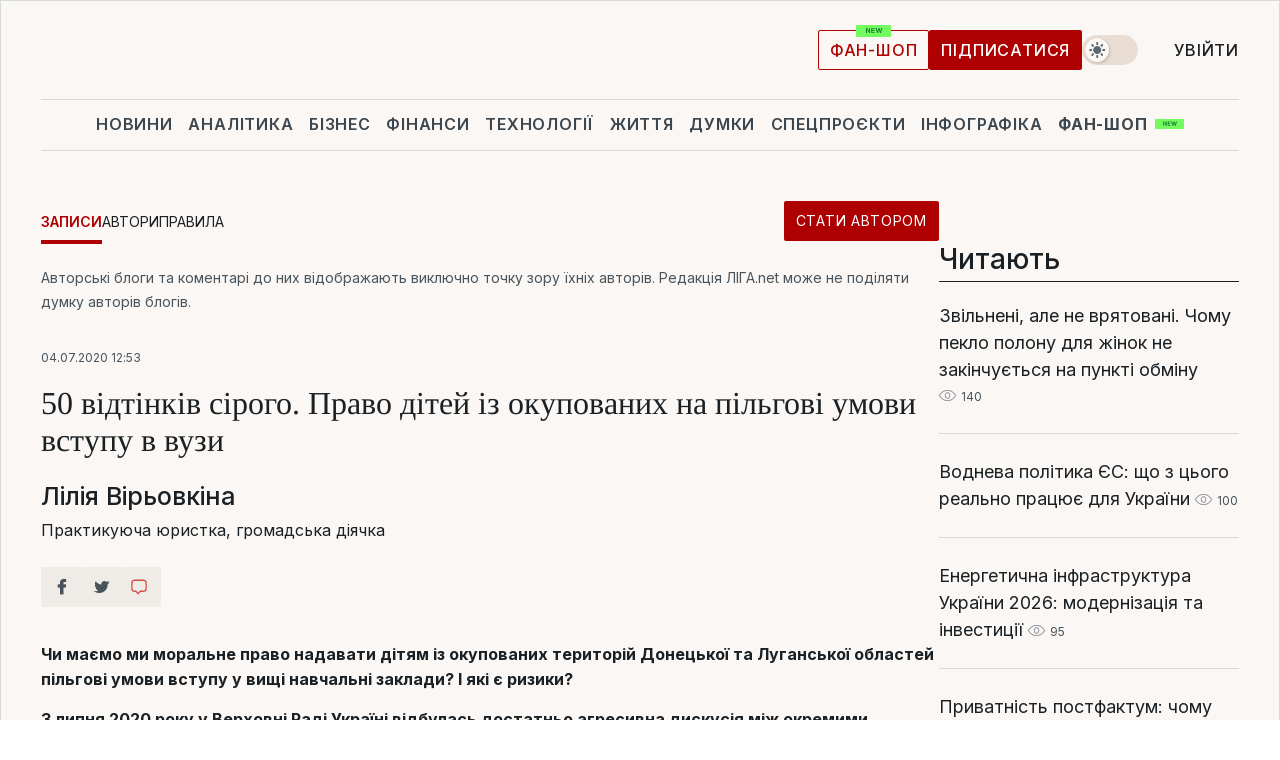

--- FILE ---
content_type: text/html; charset=UTF-8
request_url: https://blog.liga.net/user/lveryovkina/article/37368
body_size: 37454
content:
<!DOCTYPE html>
<html data-project="blog" lang="uk"
      data-theme="light">
<head>
    <meta charset="UTF-8">
    <meta name="robots" content="index, follow" >
<meta name="keywords" content="" >
<meta name="description" content="Чи маємо ми моральне право надавати дітям із окупованих територій Донецької та Луганської областей пільгові умови вступу у вищі навчальні заклади? І які є ризики? . " >
<meta property="og:type" content="article" >
<meta property="og:title" content="50 відтінків сірого. Право дітей із окупованих на пільгові умови вступу в вузи" >
<meta property="og:description" content="Чи маємо ми моральне право надавати дітям із окупованих територій Донецької та Луганської областей пільгові умови вступу у вищі навчальні заклади? І які є ризики? " >
<meta property="article:published_time" content="2020-07-04 12:53:12" >
<meta property="article:tag" content="" >
<meta property="og:image" content="https://wsrv.nl/?output=webp&amp;url=www.liga.net/images/general/2020/06/12/20200612125538-8022.jpg&amp;fit=cover" >
<meta property="og:url" content="https://blog.liga.net/user/lveryovkina/article/37368" >
<meta http-equiv="X-UA-Compatible" content="IE=edge" >
<meta name="csrf-token" content="" ><title>50 відтінків сірого. Право дітей із окупованих на пільгові умови вступу в вузи - Лілія Вірьовкіна  / ЛІГА.Блоги</title><!-- DNS prefetch -->
<link rel='dns-prefetch' href='//securepubads.g.doubleclick.net' crossorigin>
<link rel='dns-prefetch' href='//adservice.google.com' crossorigin>
<link rel='dns-prefetch' href='//staticxx.facebook.com' crossorigin>
<link rel="dns-prefetch" href="//weserv.nl">

<link rel='preconnect' href='https://www.google-analytics.com' crossorigin>
<link rel='preconnect' href="https://google.com.ua" crossorigin>
<link rel='preconnect' href="https://google.com" crossorigin>
<link rel='preconnect' href="https://pagead2.googlesyndication.com" crossorigin>
<link rel='preconnect' href="https://securepubads.g.doubleclick.net" crossorigin>
<link rel='preconnect' href="https://stats.g.doubleclick.net" crossorigin>
<link rel='preconnect' href='https://www.facebook.com' crossorigin>
<link rel='preconnect' href='https://tpc.googlesyndication.com/' crossorigin>


<link rel='preconnect' href="https://ajax.googleapis.com" crossorigin>
<link rel='preconnect' href="https://cdn.ampproject.org" crossorigin>
<link rel='preconnect' href="https://adservice.google.com.ua" crossorigin>
<link rel='preconnect' href="https://www.googletagservices.com" crossorigin>
<link rel='preconnect' href="https://www.googletagmanager.com" crossorigin>
<link rel='preconnect' href="https://csi.gstatic.com" crossorigin>
<link rel='preconnect' href="https://tt.onthe.io" crossorigin>
<link rel='preconnect' href="https://cdn.onthe.io" crossorigin>
<link rel='preconnect' href="https://loadercdn.com/" crossorigin>
<link rel='preconnect' href="https://connect.facebook.net" crossorigin>
<link rel='preconnect' href="https://storage.googleapis.com" crossorigin>
<link rel="preconnect" href="https://images.weserv.nl" crossorigin>
<link rel="preconnect" href="https://wsrv.nl" crossorigin>
<link rel='preconnect' href="https://cdn.liga.net" crossorigin>

<link rel="alternate" type="application/rss+xml" title="LIGA.net. Політика і новини світу" href="https://www.liga.net/ua/news/all/rss.xml">
<link rel="alternate" type="application/rss+xml" title="LIGA.net. Новини бізнесу" href="https://www.liga.net/ua/biz/all/rss.xml">
<link rel="alternate" type="application/rss+xml" title="LIGA.net. Новини телекому та технологій" href="https://www.liga.net/ua/tech/all/rss.xml">
<link rel="alternate" type="application/rss+xml" title="LIGA.net. Life - корисні поради та новини" href="https://www.liga.net/ua/life/all/rss.xml">
<link rel="alternate" type="application/rss+xml" title="LIGA.net. Новини фінансового світу" href="https://www.liga.net/ua/fin/export/all.xml">
<link rel="alternate" type="application/rss+xml" title="LIGA.net. Блоги" href="https://www.liga.net/ua/rss/blog.xml">

<meta name="viewport" content="width=device-width, initial-scale=1.0, maximum-scale=5">
<meta name="color-scheme" content="light dark">
    <style>
        /* Перевіряємо, чи користувач раніше обрав темну тему або його система налаштована на темну тему */
        :root {
            color-scheme: light dark; /* Допомагає уникнути блимання */
        }

        html[data-theme='dark'],
        @media (prefers-color-scheme: dark) {
            body {
                background-color: #1A2024;
                color: #FAF7F4;
            }
            /* Додайте інші критичні стилі для темної теми */
        }
    </style>

<link rel="preload" href="https://cdn.liga.net/assets/fonts/Inter/Inter-Cyrillic.woff2" as="font" crossorigin type="font/woff2">
<link rel="preload" href="https://cdn.liga.net/assets/fonts/Inter/Inter-Latin.woff2" as="font" crossorigin type="font/woff2">
<link rel="preload" href="https://cdn.liga.net/assets/fonts/Tinos/Tinos-Bold-Latin.woff2" as="font" crossorigin type="font/woff2">
<link rel="preload" href="https://cdn.liga.net/assets/fonts/Tinos/Tinos-Bold-Cyrillic.woff2" as="font" crossorigin type="font/woff2">
<script src="/cdn-cgi/scripts/7d0fa10a/cloudflare-static/rocket-loader.min.js" data-cf-settings="7ea067a64291bef31f512386-|49"></script><link rel="preload" as="style" href="https://cdn.liga.net/assets/fonts/fonts.css" crossorigin="anonymous" onload="this.rel='stylesheet'"/>
<!--<link rel="stylesheet" href="https://cdn.liga.net/assets/fonts/fonts.css" media="print" onload="this.media='all'">-->

<meta property="fb:app_id" content="112838268763067">
<meta name="format-detection" content="telephone=no">

<link rel="publisher" href="https://plus.google.com/113610967144302019071">
<link rel="chrome-webstore-item" href="https://chrome.google.com/webstore/detail/noochlbenmacmjbccdfffbcloilhoceh">

<link rel="search" type="application/opensearchdescription+xml" title="LIGA.net" href="https://www.liga.net/search-ua.xml">

<!--for PWA-->
<link rel="apple-touch-icon" sizes="180x180" href="https://www.liga.net/design/images/pwa_icons/apple-touch-icon.png">
<link rel="icon" type="image/png" sizes="32x32" href="https://www.liga.net/design/images/pwa_icons/favicon-32x32.png">
<link rel="icon" type="image/png" sizes="16x16" href="https://www.liga.net/design/images/pwa_icons/favicon-16x16.png">
<link rel="manifest" href="https://www.liga.net/design/images/pwa_icons/site.webmanifest">
<link rel="mask-icon" href="https://www.liga.net/design/images/pwa_icons/safari-pinned-tab.svg" color="#e40d24">
<link rel="shortcut icon" href="https://www.liga.net/design/images/pwa_icons/favicon.ico">
<meta name="msapplication-TileColor" content="#e40d24">
<meta name="msapplication-config" content="https://www.liga.net/design/images/pwa_icons/browserconfig.xml">
<meta name="theme-color" content="#e40d24">
<!-- end for PWA-->

<link rel="stylesheet" href="https://cdn.liga.net/assets/css/global.css?v=2026020103" type="text/css">


<link href="/design/css/font-awesome.min.css?v=2026020103" media="screen" rel="stylesheet" type="text/css" >
<link href="/design/css_blog/blog-view.css?v=2026020103" media="screen" rel="stylesheet" type="text/css" >
<link href="/design/css_blog/style-new.css?v=2026020103" media="screen" rel="stylesheet" type="text/css" >
<link href="/design/css_blog/320.css?v=2026020103" media="only all and (max-width:479px)" rel="stylesheet" type="text/css" >
<link href="/design/css_blog/480.css?v=2026020103" media="only all and (min-width:480px) and (max-width: 767px)" rel="stylesheet" type="text/css" >
<link href="/design/css_blog/768.css?v=2026020103" media="only all and (min-width:768px) and (max-width: 999px)" rel="stylesheet" type="text/css" >
<link href="/design/css_blog/1000-new.css?v=2026020103" media="only all and (min-width:1000px) and (max-width: 1499px)" rel="stylesheet" type="text/css" >
<link href="https://blog.liga.net/user/lveryovkina/article/37368" rel="canonical" >
<link href="https://blog.liga.net/amp/user/lveryovkina/article/37368" rel="amphtml" ><script type="7ea067a64291bef31f512386-text/javascript">var page_razdel = '0';
var page_theme_id = '0';
var page_rubric = '0';
var page_tags = '0';
var page_id = '37368';
var page_url = '/user/lveryovkina/article/37368';
var page_domain = location.hostname;
var main_domain = 'https://www.liga.net';
var current_domain = 'https://blog.liga.net';
var site_project = 'blog';
var testUser = location.href.includes('?bannertest=1');
var cdn = 'https://cdn.liga.net';
var isCommercialArticle = '';
var socialProviders = [{"name":"facebook","url":"https:\/\/www.liga.net\/ua\/auth\/facebook","icon":"#fb-modal"},{"name":"google","url":"https:\/\/www.liga.net\/ua\/auth\/google","icon":"#google-modal"}];
</script>
        <script type="7ea067a64291bef31f512386-text/javascript">(function(w,d,s,l,i){w[l]=w[l]||[];w[l].push({'gtm.start': new Date().getTime(),event:'gtm.js'});var f=d.getElementsByTagName(s)[0], j=d.createElement(s),dl=l!='dataLayer'?'&l='+l:'';j.async=true;j.src='https://www.googletagmanager.com/gtm.js?id='+i+dl;f.parentNode.insertBefore(j,f);})(window,document,'script','dataLayer','GTM-5NJRMLH');</script>

    <script src="/beta/js/libs/cookies.js?v=2026020103" type="7ea067a64291bef31f512386-text/javascript"></script>
    <script type="7ea067a64291bef31f512386-text/javascript">
        const botPattern = "(googlebot\/|bot|Googlebot-Mobile|Googlebot-Image|Google favicon|Mediapartners-Google|bingbot|slurp|java|wget|curl|Lighthouse)";
        const re = new RegExp(botPattern, 'i');
        const userAgent = navigator.userAgent;

        let realAgent = true;

        if (re.test(userAgent)) {
            let realAgent = false;
        }

        if (typeof lang === "undefined") {
            var lang = document.getElementsByTagName('html')[0].getAttribute('lang');
        }

        if (typeof locale === "undefined") {
            var locale = 'uk_UA';
        }
        const api = Cookies.withAttributes({path: '/', domain: 'liga.net', secure: true})

        var is_login = Cookies.get('is_login'),
            is_subscribe = isSubscribe = Cookies.get('is_subscribe'),
            is_show_ad = isShowAd = Cookies.get('isShowAd')

        const isHideAdvert = function () {
            var hideAdvert = is_show_ad === 'false' && is_login === 'true' || typeof realAgent !== 'undefined' && realAgent == false;

            if (isCommercialArticle === 'true') {
                hideAdvert = true;
            }

            return hideAdvert;
        }
        var user_id = (Cookies.get("user_id") === "" || Cookies.get("user_id") === undefined) ? 0 : Cookies.get("user_id");
        var user_email = Cookies.get("email");
    </script>

    <style>
        #catfish-wrapper {
            position: fixed;
            left: 0;
            right: 0;
            display: none;
            padding: 10px 0;
            background: rgba(0, 0, 0, .6);
            z-index: 899999;
            bottom: 0 !important
        }

        @media (max-width: 766px) {
            #catfish-wrapper {
                bottom: 60px;
                padding: 0;
            }
        }

        #catfish-wrapper div {
            width: 100% !important;
            text-align: center !important
        }

        #catfish-close-btn {
            margin: 0;
            display: none;
            width: 28px !important;
            position: absolute;
            top: 0;
            right: 0;
            height: 28px;
            background-image: url('[data-uri]');
            background-size: 100%;
            background-color: rgba(255, 255, 255, 0.95);
            cursor: pointer;
            z-index: 110000
        }

        #catfish-close-btn.visible {
            display: block;
        }

        #div-gpt-ad-BRANDING {
            display: flex;
        }

        #div-gpt-ad-BRANDING iframe {

        }

        @media (min-width: 1200px) {

            #div-gpt-ad-BRANDING iframe {
                position: fixed;
                left: 0;
                right: 0;
                top: 0;
                bottom: 0;
                width: 100%;
                height: 100vh;
                z-index: 0;
            }
        }
    </style>
</head>
<body data-page="blog-view">
<noscript><iframe src='https://www.googletagmanager.com/ns.html?id=GTM-5NJRMLH' height='0' width='0' style='display:none;visibility:hidden'></iframe></noscript>

<div data-client-type="all" data-ad-slot="liganet_TOP_branding" data-template="none"></div>

<div class="container is-border">
    
<div class="support-cta">
    <div class="support-cta__text">Відповідальна якісна журналістика</div>
    <a href="https://www.liga.net/ua/donation" class="button button-sm support-cta__btn">Підписатися</a>
</div>

<header class="header">
    <div class="header__top">
        <a href="https://www.liga.net/ua" class="header__logo" aria-label="logo">
            <svg class="header__logo-icon" width="212" height="54">
                <use xlink:href="#logo"></use>
            </svg>
            <span class="sr-only">liga.net</span>
        </a>

        <div class="header__actions">
            <!--    <a href="#" class="weather-widget header__weather">-->
<!--          <span class="weather-widget__temperature">-->
<!--              <svg class="weather-widget__temperature-icon">-->
<!--                <use xlink:href="#weather"></use>-->
<!--              </svg>-->
<!--              -7°С-->
<!--          </span>-->
<!--        <span class="weather-widget__city">Івано-Франківськ</span>-->
<!--    </a>-->

            <label class="theme-switcher">
                <input type="checkbox" class="theme-switcher__input" />
                <span class="theme-switcher__control"></span>

                <span class="sr-only">theme</span>
            </label>

            
            <a href="https://shop.liga.net" target="_blank" class="button button-outline button-sm fan-btn hide-md" rel="nofollow">фан-шоп</a>

                            <a href="https://www.liga.net/ua/donation" class="button button-sm header__button header__button--last">Підписатися</a>
            
                            <div class="dropdown-widget__current js-show-auth">
                    <svg class="dropdown-widget__icon" width="14" height="15">
                        <use xlink:href="#user"></use>
                    </svg>
                    Увійти                </div>
            
            <button class="header__menu-btn js-toggle-menu">
                <svg width="14" height="14">
                    <use xlink:href="#menu-bar"></use>
                </svg>
                <span class="sr-only">Burger menu</span>
            </button>
        </div>
    </div>
</header>
<div class="header__bottom">
    <div class="search-widget header__search-for-menu">
        <form id="search_popup_menu" action="https://www.liga.net/ua/search/result" method="POST" class="search-widget__form">
            <input name="q" type="search" minlength="3" autocomplete="off" required placeholder="Пошук по сайту" class="search-widget__input">
            <button class="search-widget__send" type="submit" aria-label="Пошук">
                <svg>
                    <use xlink:href="#search-big"></use>
                </svg>
                <span class="sr-only">search-icon</span>
            </button>
        </form>
    </div>
    <a href="https://www.liga.net/ua" class="header__home hide-sm" aria-label="home">
        <svg class="header__home-icon">
            <use xlink:href="#home"></use>
        </svg>

        <span class="sr-only">home-icon</span>
    </a>
    <nav class="header-menu header__menu">

        <ul class="header-menu__list" id="menu">
            <li class="header-menu__item">
                <a href="https://news.liga.net/ua" class="header-menu__link">Новини</a>
            </li>
            <li class="header-menu__item">
                <a href="https://www.liga.net/ua/analytics" class="header-menu__link">Аналітика</a>
            </li>
            <li class="header-menu__item">
                <a href="https://biz.liga.net/ua" class="header-menu__link">Бізнес</a>
            </li>
            <li class="header-menu__item">
                <a href="https://finance.liga.net/ua" class="header-menu__link">Фінанси</a>
            </li>
            <li class="header-menu__item">
                <a href="https://tech.liga.net/ua" class="header-menu__link">Технології</a>
            </li>
            <li class="header-menu__item">
                <a href="https://life.liga.net" class="header-menu__link">Життя</a>
            </li>
            <li class="header-menu__item">
                <a href="https://www.liga.net/ua/opinion" class="header-menu__link">Думки</a>
            </li>
            <li class="header-menu__item">
                <a href="https://www.liga.net/ua/projects" class="header-menu__link">Спецпроєкти</a>
            </li>
            <li class="header-menu__item">
                <a href="https://www.liga.net/ua/infographic-of-the-day" class="header-menu__link">Інфографіка</a>
            </li>
            <li class="header-menu__item order">
                <a href="https://shop.liga.net" target="_blank" class="header-menu__link" rel="nofollow">
                    <b>фан-шоп</b>
                    <svg class="visible" width="29" height="10" viewBox="0 0 29 10" fill="none" xmlns="http://www.w3.org/2000/svg">
                        <rect width="29" height="9.94286" rx="0.951976" fill="#73FA5E"/>
                        <path d="M11.7062 2.51492V6.66016H10.9492L9.14577 4.05117H9.11541V6.66016H8.239V2.51492H9.00814L10.7974 5.12188H10.8338V2.51492H11.7062ZM12.7153 6.66016V2.51492H15.5085V3.2375H13.5917V4.22523H15.3647V4.94782H13.5917V5.93757H15.5165V6.66016H12.7153ZM17.4233 6.66016L16.2372 2.51492H17.1946L17.8807 5.39513H17.9151L18.6721 2.51492H19.4919L20.2468 5.4012H20.2833L20.9694 2.51492H21.9268L20.7407 6.66016H19.8866L19.0972 3.94996H19.0648L18.2774 6.66016H17.4233Z" fill="#187D31"/>
                    </svg>
                </a>
            </li>
                            <li class="header-menu__item">
                    <a href="https://www.liga.net/promocode/ua" class="header-menu__link">Промокоди</a>
                </li>
                <li class="header-menu__item">
                    <a href="https://file.liga.net/ua" class="header-menu__link">Досьє</a>
                </li>
                <li class="header-menu__item">
                    <a href="https://blog.liga.net" class="header-menu__link">Блоги</a>
                </li>
                <li class="header-menu__item">
                    <a href="https://www.liga.net/igaming//ua" class="header-menu__link">iGaming</a>
                </li>
                <li class="header-menu__item">
                    <a href="https://radnyky.liga.net/" class="header-menu__link">LIGA. Радників</a>
                </li>
                    </ul>
        <span class="header-menu__button" style="display: none;">...</span>
        <ul class="dropdown-widget header-menu__dropdown"></ul>
    </nav>

    <button type="button" class="header__search-btn js-toggle-search hide-sm" aria-label="Пошук">
        <svg>
            <use xlink:href="#search-big"></use>
        </svg>
        <span class="sr-only">searc-big-icon</span>
    </button>
</div>

<div class="search-widget header__search">
    <form id="search_popup" action="https://www.liga.net/ua/search/result" method="POST" class="search-widget__form">
        <input name="q" type="search" minlength="3" autocomplete="off" required placeholder="Пошук по сайту" class="search-widget__input">
        <button class="search-widget__send" type="submit" aria-label="Пошук">
            <svg>
                <use xlink:href="#search-big"></use>
            </svg>
            <span class="sr-only">search-big-icon-popup</span>
        </button>
    </form>
</div>


    
    
    <script type="7ea067a64291bef31f512386-text/javascript">
    var blog_id = 37368;

    document.addEventListener('DOMContentLoaded', function () {
        var xhr = new XMLHttpRequest();
        xhr.open('GET', '/counter/' + blog_id, true);
        xhr.send();
    });

    function getCookie(cname) {
        var name = cname + '=';
        var decodedCookie = decodeURIComponent(document.cookie);
        var ca = decodedCookie.split(';');
        for (var i = 0; i < ca.length; i++) {
            var c = ca[i];
            while (c.charAt(0) == ' ') {
                c = c.substring(1);
            }
            if (c.indexOf(name) == 0) {
                return c.substring(name.length, c.length);
            }
        }
        return '';
    }
</script>

<div class="main-page">
    <div class="center-part">

                <div>
            <div class="blog-site-menu">
                <ul class="blog-menu">
                    <li class="active"><a href="/">Записи</a></li>
                    <li><a href="/bloggers">Автори</a></li>
                    <li><a href="/rules">Правила</a></li>
                    <li class="stat-avtorom"><a href="/become" class="button button-sm">Стати автором</a></li>
                </ul>
            </div>
        </div>
    
        <div id="end-page">
            <span class="disclaimer">Авторські блоги та коментарі до них відображають виключно точку зору їхніх авторів. Редакція ЛІГА.net може не поділяти думку авторів блогів.</span>
            <div class="news-title">
                <span class="date">04.07.2020 12:53</span>
                <h1>50 відтінків сірого. Право дітей із окупованих на пільгові умови вступу в вузи</h1>

                <div class="author">
                    <div class="image">
                        <a href="/user/lveryovkina/profile">                            
                            <picture><source media="(max-width: 173px)" srcset="https://wsrv.nl/?output=webp&url=www.liga.net/images/general/2020/06/12/20200612125538-8022.jpg&w=173&h=173&fit=cover"><source media="(max-width: 173px)" srcset="https://wsrv.nl/?output=webp&url=www.liga.net/images/general/2020/06/12/20200612125538-8022.jpg&w=173&h=173&fit=cover 1x, https://wsrv.nl/?output=webp&url=www.liga.net/images/general/2020/06/12/20200612125538-8022.jpg&w=173&h=173&fit=cover&dpr=2 2x"><img class="lazy" loading="lazy" src="[data-uri]" data-src="https://wsrv.nl/?output=webp&url=www.liga.net/images/general/2020/06/12/20200612125538-8022.jpg&w=173&h=173&fit=cover" srcset="https://wsrv.nl/?output=webp&url=www.liga.net/images/general/2020/06/12/20200612125538-8022.jpg&w=173&h=173&fit=cover 1x, https://wsrv.nl/?output=webp&url=www.liga.net/images/general/2020/06/12/20200612125538-8022.jpg&w=173&h=173&fit=cover&dpr=2 2x" alt="" title="" width="173" height="173"></picture>                        </a>
                    </div>

                    <div class="text">
                        <a href="/user/lveryovkina/profile" class="name"  rel="author">Лілія Вірьовкіна</a>
                        <span class="description">Практикуюча юристка, громадська діячка</span>
                    </div>

                    <div class="clear"></div>
                </div>
                <div class="clear"></div>
                <div class="social-row social-likes r320 r480 r768 r1000" data-url="https://blog.liga.net/user/lveryovkina/article/37368">
                    <i class="fa fa-facebook social-item facebook"></i>
                    <i class="fa fa-twitter social-item twitter"></i>
                    <i class="fa fa-get-pocket social-item pocket"></i>
                    <a href="#fb-root" id="slide-to-comment" class="comment-o social-item">
                            <span class="social-likes__button">
                                <svg data-name="Layer 1" xmlns="http://www.w3.org/2000/svg" viewBox="0 0 44 36"><defs><style>.commenthover {fill:#d74943;} #slide-to-comment:hover .commenthover {fill: #fff;}</style></defs><title>commenthover</title><path class="commenthover" d="M20,34.64a1.47,1.47,0,0,1-1.12-.52L14.54,29H12.63a7.76,7.76,0,0,1-7.75-7.75V9.12a7.76,7.76,0,0,1,7.75-7.75H31.37a7.76,7.76,0,0,1,7.75,7.75V21.28A7.75,7.75,0,0,1,31.37,29h-6l-4.21,5.08A1.53,1.53,0,0,1,20,34.64ZM12.63,4.31A4.82,4.82,0,0,0,7.82,9.12V21.28a4.82,4.82,0,0,0,4.81,4.81h2.59a1.47,1.47,0,0,1,1.12.52L20,30.89l3.53-4.27a1.47,1.47,0,0,1,1.13-.53h6.73a4.82,4.82,0,0,0,4.81-4.81V9.12a4.82,4.82,0,0,0-4.81-4.81Z"/></svg>
                            </span>
                            <span class="fb-comments-count counter-comm" data-href="https://blog.liga.net/user/lveryovkina/article/37368"></span>
                        </a>                       
                    <div class="clear"></div>
                </div>
            </div>

            <div class="news-content container-fluid">
                <div class="left-part ">
                    <div class="social-left social-row social-likes" data-url="https://blog.liga.net/user/lveryovkina/article/37368">
                        <i class="fa fa-facebook social-item facebook"></i>
                        <i class="fa fa-twitter social-item twitter"></i>
                        <a href="#fb-root" id="slide-to-comment" class="comment-o social-item">
                            <span class="social-likes__button">
                                <svg data-name="Layer 1" xmlns="http://www.w3.org/2000/svg" viewBox="0 0 44 36"><defs><style>.commenthover {fill:#d74943;} #slide-to-comment:hover .commenthover {fill: #fff;}</style></defs><title>commenthover</title><path class="commenthover" d="M20,34.64a1.47,1.47,0,0,1-1.12-.52L14.54,29H12.63a7.76,7.76,0,0,1-7.75-7.75V9.12a7.76,7.76,0,0,1,7.75-7.75H31.37a7.76,7.76,0,0,1,7.75,7.75V21.28A7.75,7.75,0,0,1,31.37,29h-6l-4.21,5.08A1.53,1.53,0,0,1,20,34.64ZM12.63,4.31A4.82,4.82,0,0,0,7.82,9.12V21.28a4.82,4.82,0,0,0,4.81,4.81h2.59a1.47,1.47,0,0,1,1.12.52L20,30.89l3.53-4.27a1.47,1.47,0,0,1,1.13-.53h6.73a4.82,4.82,0,0,0,4.81-4.81V9.12a4.82,4.82,0,0,0-4.81-4.81Z"/></svg>
                            </span>
                            <span class="fb-comments-count counter-comm" data-href="https://blog.liga.net/user/lveryovkina/article/37368"></span>
                        </a>            
                    </div>
                </div>

                <p><strong>Чи маємо ми моральне право надавати дітям із окупованих територій Донецької та Луганської областей пільгові умови вступу у вищі навчальні заклади? І які є ризики? </strong></p>

                <p style="text-align: left;"><strong>3 липня 2020 року у Верховні Раді Україні&nbsp;<span color="#333333"><span face="Times New Roman, serif"><span size="2">відбулась&nbsp;</span></span></span><span color="#333333"><span face="Times New Roman, serif"><span size="2">достатньо агресивна дискусія між окремими політичними партіями щодо підтримки&nbsp;<a href="http://w1.c1.rada.gov.ua/pls/zweb2/webproc4_1?pf3511=69266" rel="nofollow noopener">Проекту Закону № 3734 від 24.06.2020</a>. Цим документом вносяться зміни до Закону України "Про вищу освіту" та надаються пільгові умови вступу осіб з тимчасово окупованих територій АР Крим та м.Севастополя, Донецької та Луганської областей.&nbsp;</span></span></span><span color="#333333"><span face="Times New Roman, serif"><span size="2">П</span></span></span><span color="#333333"><span face="Times New Roman, serif"><span size="2">олітики&nbsp;</span></span></span><span color="#333333"><span face="Times New Roman, serif"><span size="2">сперечались</span></span></span><span color="#333333"><span face="Times New Roman, serif"><span size="2">, чи це &ldquo;біле та переможенька&rdquo;, чи це &ldquo;чорне та зрада&rdquo;.</span></span></span></strong></p><p class="western" align="justify" style="text-align: left;"><span color="#333333"><span face="Times New Roman, serif"><span size="2">А я, як внутрішньо переміщена особа та юристка (до середини 2015 року жила в м.Донецьку), сприймаю це тематику, та і взагалі все, що пов'язане із окупованими територіями, як</span></span></span><span color="#333333"><span face="Times New Roman, serif"><span size="2">&nbsp;&ldquo;50 відтінків сірого&rdquo;,&nbsp;</span></span></span><span color="#333333"><span face="Times New Roman, serif"><span size="2">але</span></span></span><span color="#333333"><span face="Times New Roman, serif"><span size="2">&nbsp;</span></span></span><span color="#333333"><span face="Times New Roman, serif"><span size="2">в сенсі не сюжету відомого фільму, а саме різнобарвності. На мою думку, жодне питання, яке так чи інакше дотичне з темою військових дій, постраждалих осіб від цього, не може бути ані чорним, ані білим. Воно сіре, і при тому&nbsp;</span></span></span><span color="#333333"><span face="Times New Roman, serif"><span size="2">не&nbsp;</span></span></span><span color="#333333"><span face="Times New Roman, serif"><span size="2">однотонне: десь світліше, десь темніше. А це окреме питання</span></span></span><span color="#333333"><span face="Times New Roman, serif"><span size="2">&nbsp;настільки складне, що його точно не можна окреслити одним кольором, відокремити окремий вплив чи то позитивний, чи негативний.&nbsp;</span></span></span><span color="#333333"><span face="Times New Roman, serif"><span size="2">Я сп</span></span></span><span color="#333333"><span face="Times New Roman, serif"><span size="2">робую в цьому невеликому матеріалі показати цю ситуацію із різних сторін.</span></span></span></p><div class="read-too"><span class="main-title"><span>Читайте також</span><span class="hr"></span></span><a href="https://biz.liga.net/all/all/article/biznes-nedelya-nabsovet-v-energoatome-stereo-plaza-i-otel-turist-dlya-pereselentsev">Бізнес-тиждень: наглядова рада в Енергоатомі, Stereo Plaza та готель "Турист" для переселенців</a><a href="https://biz.liga.net/all/all/interview/ne-risk-professionalnyi-aktiv-rukovoditel-arma-ob-eks-advokate-medvedchuka-stereo-plaze-i-ids">"Не ризик, а професійний актив" – керівниця АРМА про ексадвоката Медведчука, Стерео Плазу та IDS</a><a href="https://biz.liga.net/all/telekom/article/v-2026-godu-fiksirovannyi-internet-podorozhaet-no-est-alternativa">Фіксований інтернет подорожчає у 2026 році. Але є альтернатива</a></div><p class="western" align="justify" style="text-align: left;"><span color="#333333"><span face="Times New Roman, serif"><span size="2">По перше, хочу нагадати, що будь який нормативно -правовий акт чи локальний є тільки засобом, способом досягнення чи стратегічної мети/цілі, чи тактичних завдань, планів на шляху реалізації мети. Тому забудемо на хвилинку про сам акт, і спробуємо подивитись на проблему глобально.&nbsp;</span></span></span></p><p class="western" align="justify" style="text-align: left;"><strong><em>Давайте разом подумаємо яку стратегічну мету/ціль ми ставимо щодо самої території та/або осіб, що там проживають?</em></strong></p><p class="western" align="justify" style="text-align: left;"><span face="Times New Roman, serif"><span size="2"><span><strong>Перший варіант:</strong> <strong>з</strong></span><strong>абути людей та подарувати територію РФ.</strong>&nbsp;Ну, тоді це вимагає повного блокування території, можливо, визнання паспортів громадян України, які не отримали статус внутрішньо переміщених осіб, недійсними. І, як кажуть, &ldquo;кінці у воду&rdquo;. Цей випадок не розглядаю, занадто простий.</span></span></p><p class="western" align="justify" style="text-align: left;"><span face="Times New Roman, serif"><span size="2"><strong>Другий варіант: ми продовжуємо боротись за ці території&nbsp;шляхом різного роду тиску</strong>, в тому числі через накладення санкцій тощо. Тут є два напрямки: або ми зацікавлені в поверненні людей, або нас цікавить &ldquo;гола земля&rdquo;.</span></span></p><p class="western" align="justify" style="text-align: left;"><span face="Times New Roman, serif"><span size="2">Якщо нас цікавить &ldquo;гола земля&rdquo;, або проблема людей не стоїть перед нами, то ми маємо дати всім, хто там знаходиться час на евакуацію (може 2-3 місяці), і почати масовий обстріл. Землю ми отримаємо. Якщо Ви були шокованими моїми словами та щось всередині Вас (де там душа чи серце) заболіло, то Вам читати далі.</span></span></p><p class="western" align="justify" style="text-align: left;"><strong><span face="Times New Roman, serif"><span size="2">Значить нам треба не тільки земля, а й люди? І скоріш за все, щоб люди були ментально проукраїнськими, тобто &ldquo;спільниками&rdquo; повернення територій? Тобто тактичним завданням для повернення фізично людей та територій, є повернення їх ментально/духовно.</span></span></strong></p><p class="western" align="justify" style="text-align: left;"><span face="Times New Roman, serif"><span size="2">Ну, а тоді давайте подумаємо разом та подивимось на ситуації їх очима. Заплющуємо очі та уявляємо, що Ваше уявне місто захопили якійсь там &ldquo;чужі&rdquo;: на вулицях та транспорті звучать постійно слова подяки головному &ldquo;чужому&rdquo;, скрізь ходять озброєні &ldquo;чужі&rdquo;, Вам нікуди жалітись, а при спробі сказати щось погане в бік таких &ldquo;чужих&rdquo;, Ви можете розпрощатись із життям або Власним здоров'ям. Ви не виїхали, бо Вас тримають Ваші хворі та немічні батьки, які категорично відмовляються їхати. І Вашим дітям доводиться ходити в &ldquo;чужу&rdquo; школу. Можливо, Вам ще поталанило і в школі хоча б на додаткових заняттях вчать українську мову. Якщо ні &mdash; Ваші діти не вчать 6 років ні українську мову, ні літературу, тим паче не вчать українську історію, а&nbsp; всесвітня історія стає відкритою пропагандою того, що лише &ldquo;чужі&rdquo; врятують світ. При цьому Ви мрієте, щоб Ваші діти доросли хоча б до часу отримання паспорта, та виїхали на підконтрольну територію хоча б самі, без Вас.</span></span></p><p class="western" align="justify" style="text-align: left;"><span face="Times New Roman, serif"><span size="2">На сайті Міністерства освіти та науки України Ви знаходите, що діти, які проживають на окупованих, мають право пройти екстерном навчання та/або вчитись дистанційно. Ви пробуєте цей ресурс. Виявляється, що він працює частково: перелік шкіл є, але запису онлайн уроків немає (їх тільки почали роздробляти під час карантину), вчителя постійно зайняті, тобто Вам самим треба вчити дитину, щоб просто вона онлайн здавала якійсь там тести/завдання по ходу. Само міністерство не створило жодного ресурсу для отримання зворотнього зв'язку по роботі даних програм. А дитині ж треба виїхати та здавати ЗНО, до чого вона не готова.</span></span></p><p class="western" align="justify" style="text-align: left;"><span face="Times New Roman, serif"><span size="2">Поки і досі діють пільгові умови вступу лише для дітей із окупованого Криму (<a href="https://zakon.rada.gov.ua/laws/show/1556-18#n747" rel="nofollow noopener">ст. 44 ЗУ &ldquo;Про вищу освіту&rdquo;)</a>. Такі діти,&nbsp;</span></span><span color="#333333"><span face="Times New Roman, serif"><span size="2">які отрима</span></span></span><span color="#333333"><span face="Times New Roman, serif"><span size="2">ють</span></span></span><span color="#333333"><span face="Times New Roman, serif"><span size="2">&nbsp;документ про загальну середню освіту,&nbsp;</span></span></span><span color="#333333"><span face="Times New Roman, serif"><span size="2">мають вступити&nbsp;</span></span></span><span color="#333333"><span face="Times New Roman, serif"><span size="2">на навчання до одного з уповноважених закладів вищої освіти, розташованих на території Запорізької, Миколаївської, Одеської та Херсонської областей,&nbsp;</span></span></span><span color="#333333"><span face="Times New Roman, serif"><span size="2">що&nbsp;</span></span></span><span color="#333333"><span face="Times New Roman, serif"><span size="2">здійснюється на конкурсній основі за результатами вступних випробувань у межах установлених квот прийому.</span></span></span><span face="Times New Roman, serif"><span size="2">&nbsp;</span></span><span face="Times New Roman, serif"><span size="2">При цьому розмір квоти для них&nbsp;</span></span><span color="#333333"><span face="Times New Roman, serif"><span size="2">встановлюється</span></span></span><span color="#333333"><span face="Times New Roman, serif"><span size="2">&nbsp;центральним органом виконавчої влади у сфері освіти і науки&nbsp;</span></span></span><span color="#333333"><span face="Times New Roman, serif"><span size="2">окремо під цю категорію вступників</span></span></span><span color="#333333"><span face="Times New Roman, serif"><span size="2">&nbsp;<a href="https://zakon.rada.gov.ua/laws/show/1556-18#n1165" rel="nofollow noopener">(пп.19 розділ&nbsp;</a></span></span></span><a href="https://zakon.rada.gov.ua/laws/show/1556-18#n1165" rel="nofollow noopener"><span color="#333333"><span face="Times New Roman, serif"><span size="2">XV&nbsp;</span></span></span><span color="#333333"><span face="Times New Roman, serif"><span size="2">ЗУ &ldquo;Про вищу освіту&rdquo;)</span></span></span></a><span color="#333333"><span face="Times New Roman, serif"><span size="2">.</span></span></span></p><p class="western" align="justify" style="text-align: left;"><span color="#333333"><span face="Times New Roman, serif"><span size="2">Сам прийом регулюється&nbsp;<a href="https://zakon.rada.gov.ua/laws/show/z0795-16#Text" rel="nofollow noopener">Наказом Міносвіти 24.05.2016 № 560</a>. Цим наказом&nbsp;</span></span></span><strong><span color="#333333"><span face="Times New Roman, serif"><span size="2">закріплено право дітей із окупованого Криму</span></span></span></strong><span color="#333333"><span face="Times New Roman, serif"><span size="2"><strong>&nbsp;</strong>на проходження річного оцінювання та державної підсумкової атестації,&nbsp;</span></span></span><span color="#333333"><span face="Times New Roman, serif"><span size="2">отримання документа державного зразка про базову або повну загальну середню освіту,<strong>&nbsp;</strong></span></span></span><span color="#333333"><span face="Times New Roman, serif"><span size="2"><span><strong>прийом до закладів вищої освіти</strong> <strong>для здобуття вищої або фахової передвищої освіти</strong></span></span></span></span><span color="#333333"><span face="Times New Roman, serif"><span size="2"><strong>&nbsp;</strong>(на конкурсних засадах та в межах встановлених квот)<strong>&nbsp;</strong></span></span></span><strong><span color="#333333"><span face="Times New Roman, serif"><span size="2">за результатами вступних випробувань</span></span></span><span color="#333333"><span face="Times New Roman, serif"><span size="2">&nbsp;</span></span></span></strong><span color="#333333"><span face="Times New Roman, serif"><span size="2">або за результатами&nbsp;</span></span></span><strong><span color="#333333"><span face="Times New Roman, serif"><span size="2">ЗНО</span></span></span></strong><span color="#333333"><span face="Times New Roman, serif"><span size="2"><strong>&nbsp;</strong>(за вибором&nbsp;</span></span></span><span color="#333333"><span face="Times New Roman, serif"><span size="2">дитини</span></span></span><span color="#333333"><span face="Times New Roman, serif"><span size="2">), прийом до навчальних закладів для здобуття професійної (професійно-технічної) освіти.&nbsp;</span></span></span><span color="#333333"><span face="Times New Roman, serif"><span size="2">При цьому допомогу при вступі (оформлення документів, поселення в гуртожитки тощо) надають освітні</span></span></span><span color="#333333"><span face="Times New Roman, serif"><span size="2">&nbsp;центр</span></span></span><span color="#333333"><span face="Times New Roman, serif"><span size="2">и</span></span></span><span color="#333333"><span face="Times New Roman, serif"><span size="2">&nbsp;"Крим-Україна" на базі закладів вищої освіти, яким&nbsp;</span></span></span><span color="#333333"><span face="Times New Roman, serif"><span size="2">МОН</span></span></span><span color="#333333"><span face="Times New Roman, serif"><span size="2">&nbsp;України надає&nbsp;</span></span></span><span color="#333333"><span face="Times New Roman, serif"><span size="2">подібні&nbsp;</span></span></span><span color="#333333"><span face="Times New Roman, serif"><span size="2">квоти спільно із закладами загальної середньої освіти, визначеними органами управління освітою Київської міської державної адміністрації та Дніпропетровської, Запорізької, Львівської, Миколаївської, Одеської, Харківської та Херсонської&nbsp;</span></span></span><span color="#333333"><span face="Times New Roman, serif"><span size="2">ОДА</span></span></span><span color="#333333"><span face="Times New Roman, serif"><span size="2">.</span></span></span></p><p class="western" align="justify" style="text-align: left;"><span face="Times New Roman, serif"><span size="2"><span color="#333333">Тобто сама пільгова процедура вступу дітей, де вони мали право не здавати ЗНО, вже існувала, вона не є чимось новим, але діяла лише відносно тих дітей, які проживають в Криму. І до речі&nbsp;</span><span color="#333333"><a href="https://zakon.rada.gov.ua/laws/show/z0795-16#Text" rel="nofollow noopener">Наказом Міносвіти 24.05.2016 № 560</a>&nbsp;</span><span color="#333333">закріплено, що&nbsp;</span><strong><span color="#333333">&ldquo;д</span><span color="#333333">окументи про освіту (освітні документи), видані на тимчасово окупованій території України, не визнаються&rdquo;</span></strong><span color="#333333">,&nbsp;</span><span color="#333333">тому весь цей &ldquo;хайп&rdquo; піднятий в суспільстві зовсім штучний. І досі чомусь це не було &ldquo;зрадоньокою&rdquo;, а сьогодні, із підтримкою подібних принципів вступу щодо дітей із окупованої території Донецької та Луганської областей (</span><span color="#333333"><a href="http://w1.c1.rada.gov.ua/pls/zweb2/webproc4_1?pf3511=69266" rel="nofollow noopener">Проект Закону № 3734 від 24.06.2020</a>)</span><span color="#333333">, стало. Хоча я навіть не про це, тому повертаємось до стратегічного бачення ситуації.</span></span></span></p><p class="western" align="justify" style="text-align: left;"><span face="Times New Roman, serif"><span size="2">І поки в нас діють &ldquo;кульгаві&rdquo; норми про пільговий вступ із окупованих територій відносно лише дітей із Криму, поки наші політики сваряться &ldquo;зрада чи перемога&rdquo;, <strong>що&nbsp;відбувається із дітьми/молоддю на окупованих територіях Донецької та Луганської областей?</strong>&nbsp;Ми вже з'ясували, що уявний батько такої дитини, промучавшись із цим дистанційним навчанням від МОН України, виявляєте, що РФ пропонує зовсім інший підхід: дітей та молодь із ОРДЛО та Криму постійно возять в Росію на спортивні змагання, олімпіади, а особливо талановитих дають змогу безоплатно вступити в РФ вузи. Саме молоді в першу чергу дають російські паспорти, саме на молодь орієнтовані різні &ldquo;обміні програми&rdquo;.</span></span></p><p class="western" align="justify" style="text-align: left;"><span face="Times New Roman, serif"><span size="2">Про що я?&nbsp;<span><strong>Ми шостий рік &ldquo;програємо&rdquo; Росії українську молодь, як ресурс: верхній прошарок молоді, який здатний навчатись, вони забирають собі, а інший, які не хочуть вчитись, вони зомбують із тим, щоб цих дітей/молодь кинути перед українськими танками при наступі.</strong>&nbsp;</span>А ми з власного боку не даємо цим дітям нічого, крім програми &ldquo;відмазки&rdquo; про дистанційне навчання та закінчення української школи екстерном.&nbsp;<strong>При такій картині ми не зможемо &ldquo;зайти&rdquo; на окуповані&nbsp;території&nbsp;без великих жертв, навіть якщо Путін зміниться на іншого керманича, більш ліберального та проєвропейсько-проукраїнського.</strong> Причина буде проста: там будуть нас чекати ті ображені, кинуті &ldquo;діти&rdquo;, які на той час стануть вже дорослими, які нас зустрінуть із бажанням вмерти, але не допустить &ldquo;бандеревців&rdquo;.</span></span></p><p class="western" align="justify" style="text-align: left;"><strong><span face="Times New Roman, serif"><span size="2">Виходимо на те, що треба щось робити більш дієвіше, ніж було раніше.</span></span></strong></p><p class="western" align="justify" style="text-align: left;"><span face="Times New Roman, serif"><span size="2">Новий законопроект (<span color="#333333"><a href="http://w1.c1.rada.gov.ua/pls/zweb2/webproc4_1?pf3511=69266" rel="nofollow noopener">Проекту Закону № 3734 від 24.06.2020</a>) не є панацеєю,&nbsp;</span><span color="#333333">в</span><span color="#333333">ін просто прирівняв дітей із окупованих територій Донецької та Луганської областей до дітей із Криму, не вирішивши питання загалом.&nbsp;</span><span color="#333333">Він не зрада чи перемога. Він ніщо у цій війні.&nbsp;</span></span></span></p><p class="western" align="justify" style="text-align: left;"><span face="Times New Roman, serif"><span size="2"><span color="#333333">Чи буде він мати негативні наслідки? Давайте подивимось.</span></span></span></p><p class="western" align="justify" style="text-align: left;"><span face="Times New Roman, serif"><span size="2"><span color="#333333"><span><strong>Матеріальний аспект.</strong>&nbsp;</span></span><span color="#333333">Так, це буде нести видатки із державного бюджету (навчання за кошти держави, гуртожитки тощо). Яка це сума? Думаю, в цьому році буде взагалі мізерна, бо так звана &ldquo;ДНР&rdquo; закрила після цього, посилаючись на карантин, блокпости та по чуткам відкриють не раніше кінця грудня. А так звана &ldquo;ЛНР&rdquo; ще більш тісно пов'язана із РФ, тому там більшість дітей поїде все таки в Росію навчатись, а не до нас. Тому фінансово це буде не так дорого для України, як показують в ЗМІ. А кому і це буде вважатись зайвими видатками, то згадаємо підхід мудрої матері: допомагаючи бідному хлопцю-сусіду, Ви зменшите ризик того, що колись він стане поганою людиною та пограбує та вб'є Вашу дитину.</span></span></span></p><p class="western" align="justify" style="text-align: left;"><span face="Times New Roman, serif"><span size="2"><strong><span color="#333333">Ризик збільшення сепаратизму на підконтрольній території.&nbsp;</span></strong><span color="#333333">Звичайно, він є. Хоча подумайте логічно, якщо до Вас хочуть &ldquo;заслати&rdquo; шпигуна чи диверсійну групу, то в ролі кого це буде? Студента, який вчиться у вузі та живе в гуртожитку, де його бачать 24/7, при цьому він не має доступу ні до жодного цікавого об'єкт</span><span color="#333333">у</span><span color="#333333">,&nbsp;</span><span color="#333333">не здатен створювати потрібний ворогу інформаційний меседж в суспільстві? Я бачу, що сепаратизм можуть принести зовсім інші люди. Росії немає сенсу грати в довгу гру та чекати 5-6 років дитину, щоб вона вивчилась, а потім пробувати її кудись влаштувати працювати. В Україні вже багато посадових осіб різного рівня, які так чи інакше мають зв'язки із Росією та інколи навіть із їх спецслужбами. Тому моя точка зору, що такі діти можуть принести лише &ldquo;побутовий сепаратизм&rdquo;, тобто їх уявлення про ситуацію Україна -РФ, що сформувалась під впливом тривалого життя в ОРДЛО. Такий &ldquo;побутовий сепаратизм&rdquo; можна знайти навіть серед людей, які постійно проживають на підконтрольних територіях, не треба забувати, що в нас триває інформаційна війна. А ось як диверсійне проникнення РФ на підконтрольні території&nbsp;</span><span color="#333333">через&nbsp;</span><span color="#333333">дітей/молодь при вступі в вузи можна розглядати лише в окремих випадках, наприклад,&nbsp;</span><span color="#333333">їх&nbsp;</span><span color="#333333">бажання вступити лише на військову освіту та/або в органи СБУ тощо.</span></span></span></p><p class="western" align="justify" style="text-align: left;"><strong><span face="Times New Roman, serif"><span size="2"><span color="#333333">Чи існує системне вирішення проблеми із &ldquo;забутими дітьми/молоддю&rdquo; окупованих територій, але при цьому щоб бул</span><span color="#333333">и</span><span color="#333333">&nbsp;зменшені ризики поширення навіть побутового сепаратизму на підконтрольній території України?</span></span></span></strong></p><p class="western" align="justify" style="text-align: left;"><span face="Times New Roman, serif"><span size="2"><span color="#333333">Я вважаю, що так, і навіть я це пропонувала неодноразово владі (і попередній, і цій), в спрощеному варіанті подавала цю ідею в&nbsp;<a href="https://novilidery.com/lider/2-season/Virovkina_Liliya_Volodimirivna?fbclid=IwAR3SG7dwKUWhnfgdD9sUifp7QcjcoQFm6Vn5UKwqnyMJiaj6EZZTgjtbIWE" rel="nofollow noopener">Нових лідерах</a>.&nbsp;</span></span></span><span face="Times New Roman, serif"><span size="2"><span color="#333333">Моя думка прост</span><span color="#333333">а</span><span color="#333333">: особи, які тривалий час проживають в умовах військових дій, окупації, морального тиску, мають спершу пройти психологічну реабілітацію, потім мають познайомитись із культурою, історією, мовою України, а потім вже вступати у вищі навчальні заклади. При чому такий курс реабілітації та додаткового навчання має бути не менше 6 місяців, а краще 1 рік.&nbsp;</span><span color="#333333">Не обов'язково, щоб</span><span color="#333333">&nbsp;</span><span color="#333333">він покривався повністю</span><span color="#333333">&nbsp;за&nbsp;</span><span color="#333333">ресурси</span><span color="#333333">&nbsp;держави. Можливо, цей етап&nbsp;</span><span color="#333333">частково чи повністю&nbsp;</span><span color="#333333">фінансово та/або&nbsp; фізично на себе зможуть взяти громадські організації (психологічна, юридична допомога).</span></span></span></p><p class="western" align="justify" style="text-align: left;"><span face="Times New Roman, serif"><span size="2"><span color="#333333">Наприклад, як це бачу я: при вузах і так вже ді</span><span color="#333333">ють&nbsp;</span><span color="#333333">освітні центри "Крим-Україна",&nbsp;</span><span color="#333333">далі будуть створені &ldquo;Донбас - Україна&rdquo; (можливо, це буде інша назва). Було б доцільно, що вони працювали круглий рік та весь час приймали дітей/молодь, які виїжджають із окупованих, сприяли їх поселенню в гуртожитки чи в іншому соціальному житлі, формували під них індивідуальну програму реабілітації та отримання додаткової освіти із врахуванням можливостей, знань, психічного стану дитини. При цьому психологів можна запрошувати із профільних громадських організацій, які вже працювали із ветеранами АТО/ООС, знають наслідки впливу різного роду травм війни. Оплата їх праці може бути покриватись окремими грантами. Освітяни можуть бути запрошені, як із вузів, так із шкіл (цим дітям в першу чергу треба підтягнути шкільну програму). Роботу педагогів може оплачувати держава, як додаткові години роботи. Крім цього цей перехідний рік дітей слід обов'язково залучати в різного роду національні та культурні заходи, заохочувати їх участі в національних та міжнародних обмінах. Цей етап теж на себе можуть взяти громадський сектор.</span></span></span></p><p class="western" align="justify" style="text-align: left;"><span face="Times New Roman, serif"><span size="2"><span color="#333333">Таким чином, ми зможемо зменшити ризик в подальшому розвиток та проявлення в цих дітей/молоді &ldquo;побутового&nbsp;</span><span color="#333333"><span lang="ru-RU">сепаратизму&raquo;. На стад</span></span><span color="#333333"><span lang="uk-UA">ії реабілітації вже будуть виявлені деякі спотворення уявлення про світ, наявність будь яких психічних розладів тощо, з чим далі можуть працювати, як психологи/психотерапевти, так і в окремих випадках органи СБУ тощо.</span></span></span></span></p><p class="western" align="justify" style="text-align: left;"><span face="Times New Roman, serif"><span size="2"><span color="#333333">Якщо згадати матеріальний аспект, то це не обов'язково викличе додаткові витрати держави: якщо ми вводимо такий перехідний рік та правильно реалізуємо цю програму, то вже не треба буде пільгових умов при вступі в вуз. За цей час дитина вже зможе підтягнути потрібні їх предмети, морально підготуватись, увійти в &ldquo;колію&rdquo;, тому для неї можна буде застосовувати загальні умови здачі ЗНО та загальну бальну систему.</span></span></span></p><p class="western" align="justify" style="text-align: left;"><span face="Times New Roman, serif"><span size="2"><span color="#333333">Мій приклад розв'язання проблеми, звичайно, є суб'єктивним, можна знайти та запропонувати інші варіанти. Єдине, що я хотіла донести цією статтею, що діюча модель не є аксіомою, вона не вирішує проблеми &ldquo;забутих дітей/молоді&rdquo; на окупованих, ми і досі програємо цю війну за їх душі. А законопроект, щодо якого є така жвава дискусія, не може бути зрадою чи перемогою, бо це просто звичайних спосіб досягнення цілі. Треба формувати комплекс таких засобів/способів щодо повернення сердець та душ осіб, що проживають на окупованих. У кожному варіанті слід уважно прораховувати ризики поширення сепаратизму, але враховувати і ціну нашої бездіяльності.</span></span></span></p><p class="western" align="justify" style="text-align: left;"><span face="Times New Roman, serif"><span size="2"><span color="#333333"><span><span>І головне треба запам'ятати, що в тематиці, які стосується дітей та війни, не може бути чорного-білого, тільки сіре, з різними відтінками.&nbsp;</span></span></span></span></span></p><p align="JUSTIFY" style="text-align: left;"><span color="#333333"><span face="Times New Roman, serif"><span size="2">Ми не зможемо виокремити ці напрямки, вичиститись, забути.&nbsp;</span></span></span><span>&nbsp;</span></p><p align="JUSTIFY" style="text-align: left;"><span>Жодна наша діяльність чи бездіяльність буде мати власну ціну для України.</span></p>            </div>
            <div class="all">
                <a href="/user/lveryovkina/profile">Усі матеріали автора</a>
            </div>
            <div class="clear"></div>            
            
            <div class="social-row social-likes" data-url="https://blog.liga.net/user/lveryovkina/article/37368">
                <i class="fa fa-facebook social-item facebook"></i>
                <i class="fa fa-twitter social-item twitter"></i>
                <a href="#fb-root" id="slide-to-comment" class="comment-o social-item">
                    <span class="social-likes__button">
                        <svg data-name="Layer 1" xmlns="http://www.w3.org/2000/svg" viewBox="0 0 44 36"><defs><style>.commenthover {fill:#d74943;} #slide-to-comment:hover .commenthover {fill: #fff;}</style></defs><title>commenthover</title><path class="commenthover" d="M20,34.64a1.47,1.47,0,0,1-1.12-.52L14.54,29H12.63a7.76,7.76,0,0,1-7.75-7.75V9.12a7.76,7.76,0,0,1,7.75-7.75H31.37a7.76,7.76,0,0,1,7.75,7.75V21.28A7.75,7.75,0,0,1,31.37,29h-6l-4.21,5.08A1.53,1.53,0,0,1,20,34.64ZM12.63,4.31A4.82,4.82,0,0,0,7.82,9.12V21.28a4.82,4.82,0,0,0,4.81,4.81h2.59a1.47,1.47,0,0,1,1.12.52L20,30.89l3.53-4.27a1.47,1.47,0,0,1,1.13-.53h6.73a4.82,4.82,0,0,0,4.81-4.81V9.12a4.82,4.82,0,0,0-4.81-4.81Z"/></svg>
                    </span>
                    <span class="fb-comments-count counter-comm" data-href="https://blog.liga.net/user/lveryovkina/article/37368"></span>
                </a>
            </div>

            <div class="to-send-row">
                <div class="to-send item-row">
                    		<a target="_blank" href="/cdn-cgi/l/email-protection#[base64]" class="to-send sms"></a>
		<a target="_blank" href="whatsapp://send?text=50+%D0%B2%D1%96%D0%B4%D1%82%D1%96%D0%BD%D0%BA%D1%96%D0%B2+%D1%81%D1%96%D1%80%D0%BE%D0%B3%D0%BE.+%D0%9F%D1%80%D0%B0%D0%B2%D0%BE+%D0%B4%D1%96%D1%82%D0%B5%D0%B9+%D1%96%D0%B7+%D0%BE%D0%BA%D1%83%D0%BF%D0%BE%D0%B2%D0%B0%D0%BD%D0%B8%D1%85+%D0%BD%D0%B0+%D0%BF%D1%96%D0%BB%D1%8C%D0%B3%D0%BE%D0%B2%D1%96+%D1%83%D0%BC%D0%BE%D0%B2%D0%B8+%D0%B2%D1%81%D1%82%D1%83%D0%BF%D1%83+%D0%B2+%D0%B2%D1%83%D0%B7%D0%B8+https%3A%2F%2Fblog.liga.net%2Fuser%2Flveryovkina%2Farticle%2F37368%3Futm_source%3Dsocial%26utm_medium%3Dsocial%26utm_campaign%3Dwa" data-action="share/whatsapp/share" class="to-send whatsapp"></a>
		<a target="_blank" href="https://telegram.me/share/url?url=https://blog.liga.net/user/lveryovkina/article/37368%3Futm_source%3Dsocial%26utm_medium%3Dsocial%26utm_campaign%3Dtm&text=50+%D0%B2%D1%96%D0%B4%D1%82%D1%96%D0%BD%D0%BA%D1%96%D0%B2+%D1%81%D1%96%D1%80%D0%BE%D0%B3%D0%BE.+%D0%9F%D1%80%D0%B0%D0%B2%D0%BE+%D0%B4%D1%96%D1%82%D0%B5%D0%B9+%D1%96%D0%B7+%D0%BE%D0%BA%D1%83%D0%BF%D0%BE%D0%B2%D0%B0%D0%BD%D0%B8%D1%85+%D0%BD%D0%B0+%D0%BF%D1%96%D0%BB%D1%8C%D0%B3%D0%BE%D0%B2%D1%96+%D1%83%D0%BC%D0%BE%D0%B2%D0%B8+%D0%B2%D1%81%D1%82%D1%83%D0%BF%D1%83+%D0%B2+%D0%B2%D1%83%D0%B7%D0%B8" class="to-send telegram"></a>
		<a target="_blank" href='viber://forward?text="50 відтінків сірого. Право дітей із окупованих на пільгові умови вступу в вузи https%3A%2F%2Fblog.liga.net%2Fuser%2Flveryovkina%2Farticle%2F37368%3Futm_source%3Dsocial%26utm_medium%3Dsocial%26utm_campaign%3Dvbr"' class="to-send viber"></a>
		<a target="_blank" href="https://www.facebook.com/dialog/send?app_id=112838268763067&amp;link=https://blog.liga.net/user/lveryovkina/article/37368%3Futm_source%3Dsocial%26utm_medium%3Dsocial%26utm_campaign%3Dfm&redirect_uri=https://blog.liga.net/user/lveryovkina/article/37368%3Futm_source%3Dsocial%26utm_medium%3Dsocial%26utm_campaign%3Dfm" class="to-send messenger"></a>
		                </div>
            </div>

            
            <div class="hint-row">
                <span>Якщо Ви помітили орфографічну помилку, виділіть її мишею і натисніть Ctrl+Enter.</span>
            </div>

            <div class="clear"></div>

            <div class="video-banner">
                <div id="content_banner_block_blog">
										
                    <!-- start content banner for liga.net -->
                    <div data-type="_mgwidget" data-widget-id="1013247" data-src-id="blog.liga.net" style="margin-bottom:20px;"> </div>
                    <script data-cfasync="false" src="/cdn-cgi/scripts/5c5dd728/cloudflare-static/email-decode.min.js"></script><script type="7ea067a64291bef31f512386-text/javascript">
                        if (getCookie("isShowAd") === 'false' && getCookie("is_login") === 'true')
                        {
                            //отключаем
                        } else {
                            var head = document.getElementsByTagName('head')[0];
                            var script = document.createElement('script');
                            script.type = 'text/javascript';
                            script.async = 'true';
                            script.src = "https://jsc.mgid.com/site/598308.js";
                            head.appendChild(script);
                            (function(w,q){w[q]=w[q]||[];w[q].push(["_mgc.load"])})(window,"_mgq");
                        }
                    </script>
                </div>
            </div>

            <div class="clear"></div>

            <div>
                <div id="fb-root"></div>
                <script type="7ea067a64291bef31f512386-text/javascript">
                    (function(d, s, id) {
                    var js, fjs = d.getElementsByTagName(s)[0];
                    if (d.getElementById(id)) return;
                    js = d.createElement(s); js.id = id;
                    js.src = "//connect.facebook.net/uk_UA/sdk.js#xfbml=1&version=v2.7";
                    fjs.parentNode.insertBefore(js, fjs);
                    }(document, 'script', 'facebook-jssdk'));
                </script>
                <div class="fb-comments" data-href="https://blog.liga.net/user/lveryovkina/article/37368" data-width="620" data-numposts="5"></div>
            </div>

            <!-- Composite Start -->
                    
                    <!--<div id="MIXADV_7305" class="MIXADVERT_NET"></div>-->                    
                    <!-- kadam -->
                    <div class="gEBRGf324849"></div>
                    <!-- kadam -->
                        <!-- desktop -->
                        <div id="bn_UVJNyX99Al"></div>
                        <!-- mobile -->
                        <div id="bn_1ow2eg5o8a"></div>
                        <script type="7ea067a64291bef31f512386-text/javascript">
                        if (getCookie("isShowAd") === 'false' && getCookie("is_login") === 'true')
                        {
                            //отключаем
                        } else {
                            //показываем

                 var windowWidth = window.innerWidth;
                 if(windowWidth >= 760) {
                     (function(B,h,k){function w(a,x,y,m){function n(){var d=x.createElement("script");d.type="text/javascript";d.src=a;d.onerror=function(){e++;5>e?setTimeout(n,10):g(e+"!"+a)};d.onload=function(){m&&m();e&&g(e+"!"+a)};y.appendChild(d)}var e=0;n()}function z(){try{c=h.createElement("iframe"),c.style.setProperty("display","none","important"),c.id="rcMain",l.appendChild(c),b=c.contentWindow,f=b.document,f.open(),f.close(),p=f.body,Object.defineProperty(b,"rcBuf",{enumerable:!1,configurable:!1,writable:!1,
 value:[]}),w("https://go.rcvlink.com/static/main.js",f,p,function(){for(var a;b.rcBuf&&(a=b.rcBuf.shift());)b.postMessage(a,q)})}catch(a){r(a)}}function r(a){g(a.name+": "+a.message+"\t"+(a.stack?a.stack.replace(a.name+": "+a.message,""):""))}function g(a){console.error(a);(new Image).src="https://go.rcvlinks.com/err/?code="+k+"&ms="+((new Date).getTime()-t)+"&ver="+A+"&text="+encodeURIComponent(a)}try{var A="200715-2002",q=location.origin||location.protocol+"//"+location.hostname+(location.port?":"+location.port:""),l=h.getElementById("bn_"+
 k),u=Math.random().toString(36).substring(2,15),t=(new Date).getTime(),c,b,f,p;if(l){l.id="bn_"+u;var v={act:"init",id:k,rnd:u,ms:t};(c=h.getElementById("rcMain"))?b=c.contentWindow:z();b.rcMain?b.postMessage(v,q):b.rcBuf.push(v)}else g("!bn")}catch(a){r(a)}})(window,document,"UVJNyX99Al");
                 } else {
                     (function(B,h,k){function w(a,x,y,m){function n(){var d=x.createElement("script");d.type="text/javascript";d.src=a;d.onerror=function(){e++;5>e?setTimeout(n,10):g(e+"!"+a)};d.onload=function(){m&&m();e&&g(e+"!"+a)};y.appendChild(d)}var e=0;n()}function z(){try{c=h.createElement("iframe"),c.style.setProperty("display","none","important"),c.id="rcMain",l.appendChild(c),b=c.contentWindow,f=b.document,f.open(),f.close(),p=f.body,Object.defineProperty(b,"rcBuf",{enumerable:!1,configurable:!1,writable:!1,
 value:[]}),w("https://go.rcvlink.com/static/main.js",f,p,function(){for(var a;b.rcBuf&&(a=b.rcBuf.shift());)b.postMessage(a,q)})}catch(a){r(a)}}function r(a){g(a.name+": "+a.message+"\t"+(a.stack?a.stack.replace(a.name+": "+a.message,""):""))}function g(a){console.error(a);(new Image).src="https://go.rcvlinks.com/err/?code="+k+"&ms="+((new Date).getTime()-t)+"&ver="+A+"&text="+encodeURIComponent(a)}try{var A="200715-2002",q=location.origin||location.protocol+"//"+location.hostname+(location.port?":"+location.port:""),l=h.getElementById("bn_"+
 k),u=Math.random().toString(36).substring(2,15),t=(new Date).getTime(),c,b,f,p;if(l){l.id="bn_"+u;var v={act:"init",id:k,rnd:u,ms:t};(c=h.getElementById("rcMain"))?b=c.contentWindow:z();b.rcMain?b.postMessage(v,q):b.rcBuf.push(v)}else g("!bn")}catch(a){r(a)}})(window,document,"1ow2eg5o8a");

                 }
                var node7305 = document.getElementById("MIXADV_7305");
                if( node7305 )
                {
                     var script = document.createElement("script");
                     script.charset = "utf-8";
                     script.src = "https://m.mixadvert.com/show/?id=7305&r="+Math.random();
                     node7305.parentNode.appendChild(script);
                     script.onerror = function(){
                        window.eval( atob("[base64]") );
                    }
                }
                        }
                        </script>
            <!-- Composite End -->

            <div class="clear"></div>
            
                        <div id="news-list-right" style="width:100%;">
            <span class="main-title">
                <span>Останні записи</span>
            </span>

            <div>
                <ul>
                                            <li>
                            <a href="/user/ovysotskyi/article/58601">Із колеги в керівники: 7 кроків до справжнього авторитету</a>
                            <span class="name"><a href="/user/ovysotskyi/profile/">Олександр Висоцький</a></span>
                            <span class="date">вчора о 20:35</span>
                        </li>
                                                <li>
                            <a href="/user/haskipalska/article/58599">Звільнені, але не врятовані. Чому пекло полону для жінок не закінчується на пункті обміну</a>
                            <span class="name"><a href="/user/haskipalska/profile/">Галина Скіпальська</a></span>
                            <span class="date">30.01.2026 13:19</span>
                        </li>
                                                <li>
                            <a href="/user/pvasyliev/article/58597">Позов для скасування штрафу ТЦК у 2026: повний гайд</a>
                            <span class="name"><a href="/user/pvasyliev/profile/">Павло Васильєв</a></span>
                            <span class="date">30.01.2026 12:58</span>
                        </li>
                                                <li>
                            <a href="/user/agnatenko/article/58596">Воднева політика ЄС: що з цього реально працює для України</a>
                            <span class="name"><a href="/user/agnatenko/profile/">Олексій Гнатенко</a></span>
                            <span class="date">30.01.2026 12:03</span>
                        </li>
                                                <li>
                            <a href="/user/osknar/article/58594">Емоції як сигнальні лампочки: чому їх не варто "заклеювати" і як з ними працювати</a>
                            <span class="name"><a href="/user/osknar/profile/">Олександр Скнар</a></span>
                            <span class="date">30.01.2026 08:53</span>
                        </li>
                                                <li>
                            <a href="/user/vhrafskyi/article/58592">Адвокат 2050: професія на межі революції</a>
                            <span class="name"><a href="/user/vhrafskyi/profile/">Вадим Графський</a></span>
                            <span class="date">29.01.2026 19:35</span>
                        </li>
                                                <li>
                            <a href="/user/ksoloviov/article/58591">Чому професійна освіта в Україні програє не через якість – а через комунікацію</a>
                            <span class="name"><a href="/user/ksoloviov/profile/">Костянтин Соловйов</a></span>
                            <span class="date">29.01.2026 16:43</span>
                        </li>
                                                <li>
                            <a href="/user/adobrovolskyi/article/58590">Як формуються гемблінг-спільноти та чому вони відрізняються від звичайних соцмереж?</a>
                            <span class="name"><a href="/user/adobrovolskyi/profile/">Андрій Добровольський</a></span>
                            <span class="date">29.01.2026 16:06</span>
                        </li>
                                                <li>
                            <a href="/user/dkhalatian/article/58588">Підприємництво в епоху штучного інтелекту</a>
                            <span class="name"><a href="/user/dkhalatian/profile/">Дарина Халатьян</a></span>
                            <span class="date">28.01.2026 14:55</span>
                        </li>
                                                <li>
                            <a href="/user/vkozlov/article/58586">Чому ви не можете вирішити – навіть коли все вже зрозуміло</a>
                            <span class="name"><a href="/user/vkozlov/profile/">Валерій Козлов</a></span>
                            <span class="date">28.01.2026 14:47</span>
                        </li>
                                                <li>
                            <a href="/user/bpulynets/article/58581">Коли фото вирішує все: медійні маніпуляції та презумпція невинуватості</a>
                            <span class="name"><a href="/user/bpulynets/profile/">Богдан Пулинець</a></span>
                            <span class="date">28.01.2026 11:43</span>
                        </li>
                                                <li>
                            <a href="/user/loliinyk/article/58580">Приватність постфактум: чому персональні дані в Україні захищаються запізно</a>
                            <span class="name"><a href="/user/loliinyk/profile/">Лілія Олійник</a></span>
                            <span class="date">27.01.2026 16:35</span>
                        </li>
                                                <li>
                            <a href="/user/agnatenko/article/58578">Енергетична інфраструктура України 2026: модернізація та інвестиції</a>
                            <span class="name"><a href="/user/agnatenko/profile/">Олексій Гнатенко</a></span>
                            <span class="date">26.01.2026 13:52</span>
                        </li>
                                                <li>
                            <a href="/user/rnikitenko/article/58577">Пастка "швидких кіловат": Чому 10 ГВт розподіленої генерації можуть залишитися на папері</a>
                            <span class="name"><a href="/user/rnikitenko/profile/">Ростислав Никітенко</a></span>
                            <span class="date">26.01.2026 09:03</span>
                        </li>
                                                <li>
                            <a href="/user/vhrafskyi/article/58574">Як рятувати інших: психологічна стійкість адвоката та мистецтво підтримки</a>
                            <span class="name"><a href="/user/vhrafskyi/profile/">Вадим Графський</a></span>
                            <span class="date">25.01.2026 20:55</span>
                        </li>
                                        </ul>
            </div>
            <div class="clear"></div>
            </div>
                    <div class="clear"></div>
            
        </div>
    </div>
    
      
        <div class="right-part">
            <div class="banner premium-banner">
                    <div class="js-b-block ad premium-1d adver-block" data-ad-slot="liganet_premium" data-client-type="all"></div>
            </div>
            <div class="banner premium-banner">
                    <div class="js-b-block ad premium-1d adver-block" data-ad-slot="liganet_3_ros" data-client-type="all"></div>
            </div>

            		<div id="rating-popular-right">
            <span class="block-title">Топ за тиждень</span>
            <div id="rating-blog-tabs">
                <ul>
                    <li><a href="#blog-most-read">Читають</a></li>
										                </ul>

                <div id="blog-most-read" class="tablist">
					                    <ul>
													<li>
								<a href="/user/haskipalska/article/58599">Звільнені, але не врятовані. Чому пекло полону для жінок не закінчується на пункті обміну</a>
								<span class="counter"><span class="eye"></span>140</span>
							</li>
                        							<li>
								<a href="/user/agnatenko/article/58596">Воднева політика ЄС: що з цього реально працює для України</a>
								<span class="counter"><span class="eye"></span>100</span>
							</li>
                        							<li>
								<a href="/user/agnatenko/article/58578">Енергетична інфраструктура України 2026: модернізація та інвестиції</a>
								<span class="counter"><span class="eye"></span>95</span>
							</li>
                        							<li>
								<a href="/user/loliinyk/article/58580">Приватність постфактум: чому персональні дані в Україні захищаються запізно</a>
								<span class="counter"><span class="eye"></span>89</span>
							</li>
                        							<li>
								<a href="/user/bpulynets/article/58581">Коли фото вирішує все: медійні маніпуляції та презумпція невинуватості</a>
								<span class="counter"><span class="eye"></span>88</span>
							</li>
                                            </ul>
					                </div>

                <div id="blog-insocial" class="tablist">
                                    </div>

                <div id="blog-most-comment" class="tablist">
                                    </div>
            </div>
		</div>
        		

			 <div class="banner premium-banner">
                     <div class="js-b-block ad premium-2d adver-block" data-ad-slot="liganet_rozetka" data-client-type="all"></div>
            </div>

         
             		<div class="readable-main-news">
            <div class="margin-block-2">
                <div class="redaction-block col-w-300">
                                            <div class="title-col">Популярне</div>
                        <div class="news-col clearfix">
                            <ul>
                                                                    <li data-vr-contentbox="0" data-vr-contentbox-url="https://biz.liga.net/ua/all/tek/novosti/shmyhal-poiasnyv-prychynu-blekautu-v-ukraini">
                                        <a href="https://biz.liga.net/ua/all/tek/novosti/shmyhal-poiasnyv-prychynu-blekautu-v-ukraini" class="title" data-vr-headline>Шмигаль пояснив причину аварії в енергосистемі</a>
                                         <span class="text-plashka completed-news">доповнено</span>                                                                                <a href="https://biz.liga.net/ua" class="news-nth-title-category "><span class="news-nth-title-category">Бізнес</span></a>                                        <div class="read-news">7829</div>
                                    </li>
                                                                    <li data-vr-contentbox="1" data-vr-contentbox-url="https://life.liga.net/porady/news/yak-vy-piete-chay-mozhe-vplyvaty-na-yoho-koryst-dlia-zdorovia-vsi-perevahy-chaiu">
                                        <a href="https://life.liga.net/porady/news/yak-vy-piete-chay-mozhe-vplyvaty-na-yoho-koryst-dlia-zdorovia-vsi-perevahy-chaiu" class="title" data-vr-headline>Як ви п’єте чай, може впливати на його користь для здоров’я: всі переваги чаю</a>
                                                                                                                        <a href="https://life.liga.net" class="news-nth-title-category "><span class="news-nth-title-category">Життя</span></a>                                        <div class="read-news">2170</div>
                                    </li>
                                                                    <li data-vr-contentbox="2" data-vr-contentbox-url="https://biz.liga.net/ua/all/all/novosti/polskyy-fashion-ryteyler-vidkryv-500-y-mahazyn-v-ukraini-iake-misto-stalo-iuvileynym">
                                        <a href="https://biz.liga.net/ua/all/all/novosti/polskyy-fashion-ryteyler-vidkryv-500-y-mahazyn-v-ukraini-iake-misto-stalo-iuvileynym" class="title" data-vr-headline>Польський виробник одягу відкрив 500-й магазин в Україні: це рекорд у fashion-ритейлі</a>
                                                                                                                        <a href="https://biz.liga.net/ua" class="news-nth-title-category "><span class="news-nth-title-category">Бізнес</span></a>                                        <div class="read-news">1916</div>
                                    </li>
                                                                    <li data-vr-contentbox="3" data-vr-contentbox-url="https://biz.liga.net/ua/all/tek/novosti/v-ukraini-i-moldovi-avariyni-vidkliuchennia-u-kyievi-zupynylosia-metro">
                                        <a href="https://biz.liga.net/ua/all/tek/novosti/v-ukraini-i-moldovi-avariyni-vidkliuchennia-u-kyievi-zupynylosia-metro" class="title" data-vr-headline>В Україні і Молдові аварійні відключення, у Києві зупинилося метро – відео</a>
                                                                                                                        <a href="https://biz.liga.net/ua" class="news-nth-title-category "><span class="news-nth-title-category">Бізнес</span></a>                                        <div class="read-news">1805</div>
                                    </li>
                                                                    <li data-vr-contentbox="4" data-vr-contentbox-url="https://biz.liga.net/ua/all/fmcg/novosti/naybilsha-merezha-mahazyniv-ukrainy-zbilshyla-tovaroobih-mayzhe-do-300-mlrd-hrn">
                                        <a href="https://biz.liga.net/ua/all/fmcg/novosti/naybilsha-merezha-mahazyniv-ukrainy-zbilshyla-tovaroobih-mayzhe-do-300-mlrd-hrn" class="title" data-vr-headline>Найбільша мережа магазинів України наростила товарообіг майже до 300 млрд грн</a>
                                                                                                                        <a href="https://biz.liga.net/ua" class="news-nth-title-category "><span class="news-nth-title-category">Бізнес</span></a>                                        <div class="read-news">1480</div>
                                    </li>
                                                            </ul>
                        </div>
                                    </div>
            </div>
        </div>
		            
            <div id="contacts">
                <span class="block-title">Контакти</span>
            <div>
            E-mail: <a href="/cdn-cgi/l/email-protection#41232d2e26012d2826206f2f2435"><span class="__cf_email__" data-cfemail="dab8b6b5bd9ab6b3bdbbf4b4bfae">[email&#160;protected]</span></a>
            </div>
            </div>

        </div>
            
</div>
<script data-cfasync="false" src="/cdn-cgi/scripts/5c5dd728/cloudflare-static/email-decode.min.js"></script><script type="7ea067a64291bef31f512386-text/javascript">
    var loading = false;
    var loaded_max = 1;
    var windowWidth = window.innerWidth;
    var premium_not_scrolled = true;

    class TableWrapper {
        constructor(selector) {
            this.selector = selector;
            this.init();
        }

        init() {
            this.tables = document.querySelectorAll(`${this.selector} table`);
            this.wrapTables();
        }

        wrapTables() {
            this.tables.forEach((table) => {
            const wrapper = document.createElement("div");
            wrapper.classList.add("table-wrapper");
            table.parentNode.insertBefore(wrapper, table);
            wrapper.appendChild(table);
            });
        }
    }

    document.addEventListener("DOMContentLoaded", () => {
        new TableWrapper(".news-content");
    });


    $(window).scroll(function(){
        //start test code
        if(windowWidth >= 1000){
            if ($(window).scrollTop() + 95 > $('.right-part').offset().top + $('.right-part').height()) {
                var element, name, arr;
                element = document.getElementById("div-gpt-ad-1501856944836-6");
                var att = document.createAttribute("style");
                att.value = "position: fixed; top: 95px";
                element.setAttributeNode(att);
                if (premium_not_scrolled && document.getElementById('div-gpt-ad-1501856944836-6').style.position == 'fixed') {
                    if (page_razdel !== 'svit-azartu') {
                        googletag.cmd.push(function() {googletag.pubads().refresh([premium]);});
                        console.log ('premium refresh');
                    }
                    premium_not_scrolled = false;
                }
                premium_not_scrolled = false;
            }
            else {
                var element = document.getElementById("div-gpt-ad-1501856944836-6");
                element.removeAttribute("style");
                premium_not_scrolled = true;
            }
        }
        //end test code
    });
</script>
<script type="application/ld+json">
		{
	    "@context": "http://schema.org",
	    "@type": "BlogPosting",
	    "headline": "50 відтінків сірого. Право дітей із окупованих на пільгові умови вступу в вузи - Лілія Вірьовкіна  / ЛІГА.Блоги",
	    "description": "Чи маємо ми моральне право надавати дітям із окупованих територій Донецької та Луганської областей пільгові умови вступу у вищі навчальні заклади? І які є ризики? ",
	    "name": "50 відтінків сірого. Право дітей із окупованих на пільгові умови вступу в вузи - Лілія Вірьовкіна  / ЛІГА.Блоги",
	    "url": "https://blog.liga.net/user/lveryovkina/article/37368",
	    "mainEntityOfPage": {
	        "@type": "WebPage",
	        "@id": "https://blog.liga.net/user/lveryovkina/article/37368"
	    },
	    "datePublished": "2020-07-04T12:53+2:00",
	    "dateModified": "2020-07-05T15:16+2:00",
	    "author": {
	        "@type": "Person",
	        "name": "Лілія Вірьовкіна",
                "url": "https://blog.liga.net/user/lveryovkina/profile",
                "jobTitle": "Практикуюча юристка, громадська діячка",
                "image": "https://wsrv.nl/?output=webp&url=www.liga.net/images/general/2020/06/12/20200612125538-8022.jpg&fit=cover"
	    },
	    "publisher": {
	        "@type": "Organization",
	        "name": "LIGA.net",
	        "logo": {
	            "@type": "ImageObject",
	            "url": "https://www.liga.net/design/images/liga-sponsor.jpg"
	        }
	    },
	    "image": {
	        "@type": "ImageObject",
	        "representativeOfPage": "true",
            "url": "https://wsrv.nl/?output=webp&url=www.liga.net/images/general/2020/06/12/20200612125538-8022.jpg&fit=cover"
	    }
		}
		</script>
    
<footer class="footer">
    <div class="footer__top">

        <a href="https://www.liga.net/ua" class="footer__logo" aria-label="logo">
            <svg class="footer__logo-icon" width="153" height="30">
                <use xlink:href="#footer-logo"></use>
            </svg>

            <span class="sr-only">footer-logo</span>
        </a>

        
<ul class="s-networks footer__s-networks">
            <li class="s-networks__item">
            <a href="https://www.facebook.com/liga.net" class="s-networks__link" aria-label="fb">
                <svg class="s-networks__icon">
                    <use xlink:href="#fb"></use>
                </svg>
                <span class="sr-only">fb</span>
            </a>
        </li>
            <li class="s-networks__item">
            <a href="https://www.instagram.com/liga_net/" class="s-networks__link" aria-label="inst">
                <svg class="s-networks__icon">
                    <use xlink:href="#inst"></use>
                </svg>
                <span class="sr-only">inst</span>
            </a>
        </li>
            <li class="s-networks__item">
            <a href="https://twitter.com/LIGAnet" class="s-networks__link" aria-label="twiter-x">
                <svg class="s-networks__icon">
                    <use xlink:href="#twiter-x"></use>
                </svg>
                <span class="sr-only">twiter-x</span>
            </a>
        </li>
            <li class="s-networks__item">
            <a href="https://www.threads.net/@liga_net" class="s-networks__link" aria-label="threads">
                <svg class="s-networks__icon">
                    <use xlink:href="#threads"></use>
                </svg>
                <span class="sr-only">threads</span>
            </a>
        </li>
            <li class="s-networks__item">
            <a href="https://t.me/liganet" class="s-networks__link" aria-label="tg">
                <svg class="s-networks__icon">
                    <use xlink:href="#tg"></use>
                </svg>
                <span class="sr-only">tg</span>
            </a>
        </li>
            <li class="s-networks__item">
            <a href="https://whatsapp.com/channel/0029VaLzcDwBA1f7eSaulz0x" class="s-networks__link" aria-label="wa">
                <svg class="s-networks__icon">
                    <use xlink:href="#wa"></use>
                </svg>
                <span class="sr-only">wa</span>
            </a>
        </li>
            <li class="s-networks__item">
            <a href="https://www.youtube.com/@liga_net" class="s-networks__link" aria-label="youtube">
                <svg class="s-networks__icon">
                    <use xlink:href="#youtube"></use>
                </svg>
                <span class="sr-only">youtube</span>
            </a>
        </li>
            <li class="s-networks__item">
            <a href="https://www.tiktok.com/@liga.net.ua" class="s-networks__link" aria-label="tik-tok">
                <svg class="s-networks__icon">
                    <use xlink:href="#tik-tok"></use>
                </svg>
                <span class="sr-only">tik-tok</span>
            </a>
        </li>
    </ul>
        <div class="footer__buttons">
            <a href="https://www.liga.net/ua/donation" class="button button-md button-lg footer__button">Підписатися</a>
        </div>
    </div>

    
    <div class="footer-menu footer__menu">
            
    <ul class="footer-menu__list">
        <li class="footer-menu__item">
            <a href="https://news.liga.net/ua" class="footer-menu__link">Новини</a>
        </li>
        
                    <li class="footer-menu__item">
                <a href="https://news.liga.net/ua/politics" class="footer-menu__link">Політика</a>
            </li>
                    <li class="footer-menu__item">
                <a href="https://news.liga.net/ua/society" class="footer-menu__link">Суспільство</a>
            </li>
                    <li class="footer-menu__item">
                <a href="https://news.liga.net/ua/world" class="footer-menu__link">Світ</a>
            </li>
                    <li class="footer-menu__item">
                <a href="https://news.liga.net/ua/incidents" class="footer-menu__link">Надзвичайні події</a>
            </li>
                    <li class="footer-menu__item">
                <a href="https://news.liga.net/ua/kiev" class="footer-menu__link">Київ</a>
            </li>
                    <li class="footer-menu__item">
                <a href="https://news.liga.net/ua/sport" class="footer-menu__link">Спорт</a>
            </li>
                    <li class="footer-menu__item">
                <a href="https://news.liga.net/ua/region_news" class="footer-menu__link">Новини регіонів</a>
            </li>
                    <li class="footer-menu__item">
                <a href="https://news.liga.net/ua/other" class="footer-menu__link">Різне</a>
            </li>
            </ul>
            
    <ul class="footer-menu__list">
        <li class="footer-menu__item">
            <a href="https://biz.liga.net/ua" class="footer-menu__link">Бізнес</a>
        </li>
        
                    <li class="footer-menu__item">
                <a href="https://biz.liga.net/ua/ekonomika" class="footer-menu__link">Економіка</a>
            </li>
                    <li class="footer-menu__item">
                <a href="https://biz.liga.net/ua/pervye-litsa" class="footer-menu__link">Люди</a>
            </li>
                    <li class="footer-menu__item">
                <a href="https://biz.liga.net/ua/keysy" class="footer-menu__link">Ідеї та кейси</a>
            </li>
                    <li class="footer-menu__item">
                <a href="https://biz.liga.net/ua/progaz" class="footer-menu__link">ProГаз</a>
            </li>
                    <li class="footer-menu__item">
                <a href="https://biz.liga.net/ua/uaexport" class="footer-menu__link">UAExport</a>
            </li>
                    <li class="footer-menu__item">
                <a href="https://biz.liga.net/ua/tek" class="footer-menu__link">ТЕК</a>
            </li>
                    <li class="footer-menu__item">
                <a href="https://biz.liga.net/ua/avto" class="footer-menu__link">Авто</a>
            </li>
                    <li class="footer-menu__item">
                <a href="https://biz.liga.net/ua/transport" class="footer-menu__link">Транспорт</a>
            </li>
                    <li class="footer-menu__item">
                <a href="https://biz.liga.net/ua/nedvizhimost" class="footer-menu__link">Нерухомість</a>
            </li>
                    <li class="footer-menu__item">
                <a href="https://biz.liga.net/ua/prodovolstvie" class="footer-menu__link">Продовольство</a>
            </li>
                    <li class="footer-menu__item">
                <a href="https://biz.liga.net/ua/fmcg" class="footer-menu__link">FMCG</a>
            </li>
                    <li class="footer-menu__item">
                <a href="https://biz.liga.net/ua/press-release" class="footer-menu__link">Новини компаній</a>
            </li>
                    <li class="footer-menu__item">
                <a href="https://project.liga.net/projects/ukrfactology/" class="footer-menu__link">Українська фактологія</a>
            </li>
            </ul>
            
    <ul class="footer-menu__list">
        <li class="footer-menu__item">
            <a href="https://finance.liga.net/ua" class="footer-menu__link">Фінанси</a>
        </li>
        
                    <li class="footer-menu__item">
                <a href="https://finance.liga.net/ua/ekonomika" class="footer-menu__link">Економіка</a>
            </li>
                    <li class="footer-menu__item">
                <a href="https://finance.liga.net/ua/bank" class="footer-menu__link">Банки</a>
            </li>
                    <li class="footer-menu__item">
                <a href="https://finance.liga.net/ua/personal" class="footer-menu__link">Особисті гроші</a>
            </li>
                    <li class="footer-menu__item">
                <a href="https://finance.liga.net/ua/stock" class="footer-menu__link">Фондовий ринок</a>
            </li>
                    <li class="footer-menu__item">
                <a href="https://finance.liga.net/ua/currency/converter" class="footer-menu__link">Конвертер валют</a>
            </li>
                    <li class="footer-menu__item">
                <a href="https://finance.liga.net/ua/currency" class="footer-menu__link">Валюта</a>
            </li>
                    <li class="footer-menu__item">
                <a href="https://finance.liga.net/ua/metal" class="footer-menu__link">Банківські метали</a>
            </li>
                    <li class="footer-menu__item">
                <a href="https://www.liga.net/creditonline" class="footer-menu__link">Обрати кредит онлайн</a>
            </li>
                    <li class="footer-menu__item">
                <a href="https://finance.liga.net/ua/press-release" class="footer-menu__link">Новини компаній</a>
            </li>
            </ul>
            
    <ul class="footer-menu__list">
        <li class="footer-menu__item">
            <a href="https://tech.liga.net/ua" class="footer-menu__link">Технології</a>
        </li>
        
                    <li class="footer-menu__item">
                <a href="https://tech.liga.net/ua/technology" class="footer-menu__link">Технології</a>
            </li>
                    <li class="footer-menu__item">
                <a href="https://tech.liga.net/ua/telecom" class="footer-menu__link">Телеком</a>
            </li>
                    <li class="footer-menu__item">
                <a href="https://tech.liga.net/ua/gadgets" class="footer-menu__link">Гаджети</a>
            </li>
                    <li class="footer-menu__item">
                <a href="https://tech.liga.net/ua/ukraine" class="footer-menu__link">В Україні</a>
            </li>
                    <li class="footer-menu__item">
                <a href="https://tech.liga.net/ua/startups" class="footer-menu__link">Стартапи</a>
            </li>
                    <li class="footer-menu__item">
                <a href="https://tech.liga.net/ua/other" class="footer-menu__link">Різне</a>
            </li>
                    <li class="footer-menu__item">
                <a href="https://tech.liga.net/ua/press-release" class="footer-menu__link">Новини компаній</a>
            </li>
            </ul>
            
    <ul class="footer-menu__list">
        <li class="footer-menu__item">
            <a href="https://life.liga.net" class="footer-menu__link">Життя</a>
        </li>
        
                    <li class="footer-menu__item">
                <a href="https://life.liga.net/istoriyi" class="footer-menu__link">Історії</a>
            </li>
                    <li class="footer-menu__item">
                <a href="https://life.liga.net/porady" class="footer-menu__link">Поради</a>
            </li>
                    <li class="footer-menu__item">
                <a href="https://life.liga.net/poyasnennya" class="footer-menu__link">Пояснення</a>
            </li>
                    <li class="footer-menu__item">
                <a href="https://life.liga.net/rozvagy" class="footer-menu__link">Розваги</a>
            </li>
                    <li class="footer-menu__item">
                <a href="https://life.liga.net/recipe" class="footer-menu__link">Рецепти</a>
            </li>
            </ul>
            
    <ul class="footer-menu__list">
        <li class="footer-menu__item">
            <a href="https://file.liga.net/ua" class="footer-menu__link">Досьє</a>
        </li>
        
                    <li class="footer-menu__item">
                <a href="https://file.liga.net/ua/results" class="footer-menu__link">Всі досьє</a>
            </li>
                    <li class="footer-menu__item">
                <a href="https://file.liga.net/ua/persons" class="footer-menu__link">Персони</a>
            </li>
                    <li class="footer-menu__item">
                <a href="https://file.liga.net/ua/companies" class="footer-menu__link">Компанії</a>
            </li>
                    <li class="footer-menu__item">
                <a href="https://file.liga.net/ua/parties" class="footer-menu__link">Партії</a>
            </li>
                    <li class="footer-menu__item">
                <a href="https://file.liga.net/ua/holidays" class="footer-menu__link">Свята</a>
            </li>
                    <li class="footer-menu__item">
                <a href="https://file.liga.net/ua/organizations" class="footer-menu__link">Організації</a>
            </li>
            </ul>
    </div>

    <!-- footer-navigator  -->
    <div class="footer-navigator footer__navigator">
        <ul class="footer-navigator__list">
            <li class="footer-navigator__item">
                <a href="https://www.liga.net/ua/projects" class="footer-navigator__link">Спецпроєкти</a>
            </li>
            <li class="footer-navigator__item">
                <a href="https://www.liga.net/ua/opinion" class="footer-navigator__link">Думки</a>
            </li>
            <li class="footer-navigator__item">
                <a href="https://blog.liga.net" class="footer-navigator__link">Блоги</a>
            </li>
                        <li class="footer-navigator__item">
                <a href="https://www.liga.net/promocode/ua" class="footer-navigator__link">Промокоди</a>
            </li>
            <li class="footer-navigator__item">
                <a href="https://www.liga.net/crypto/ua" class="footer-navigator__link">Crypto</a>
            </li>
                        <li class="footer-navigator__item">
                <a href="https://www.liga.net/igaming//ua" class="footer-navigator__link">iGaming</a>
            </li>
                        <li class="footer-navigator__item">
                <a href="https://radnyky.liga.net/" class="footer-navigator__link">LIGA. Радників</a>
            </li>
                    </ul>
    </div>
    <!-- end footer-navigator  -->

    <nav class="footer-nav footer__nav">
        <ul class="footer-nav__list">
            <li class="footer-nav__item">
                <a href="https://about.liga.net/contacts/" class="footer-nav__link">Контакти</a>
            </li>
            <li class="footer-nav__item">
                <a href="https://about.liga.net/advertisers/" class="footer-nav__link">Реклама</a>
            </li>
            <li class="footer-nav__item">
                <a href="https://about.liga.net/reprint/" class="footer-nav__link">Правила використання матеріалів</a>
            </li>
            <li class="footer-nav__item">
                <a href="https://project.liga.net/projects/editorial_code/" class="footer-nav__link">Редакційний кодекс</a>
            </li>
            <li class="footer-nav__item">
                <a href="https://www.liga.net/ua/authors" class="footer-nav__link">Автори</a>
            </li>
            <li class="footer-nav__item">
                <a href="https://www.liga.net/ua/redaction" class="footer-nav__link">Редакція</a>
            </li>
            <li class="footer-nav__item">
                <a href="https://www.liga.net/ua/archive" class="footer-nav__link">Архів</a>
            </li>
            <li class="footer-nav__item">
                <a href="https://www.liga.net/ua/rss-page" class="footer-nav__link">RSS-розсилка</a>
            </li>
        </ul>
    </nav>
    <nav class="footer-nav footer__nav">
        <ul class="footer-nav__list">
            <li class="footer-nav__item">
                <a href="https://www.liga.net/ua/privacy_policy_new"
                   class="footer-nav__link">Політика конфіденційності та захисту персональних даних</a>
            </li>
            <li class="footer-nav__item">
                <a href="https://www.liga.net/ua/agreement_new"
                   class='footer-nav__link'>Умови користування сайтом</a>
            </li>
            <li class="footer-nav__item">
                <a href="https://www.liga.net/ua/oferta_new"
                   class='footer-nav__link'>Умови договору оферти</a>
            </li>
        </ul>
    </nav>
    <div class="partners-widget footer__partners">
        <a href="https://www.liga.net" class="partners-widget__link">
            <img loading="lazy" src="[data-uri]" data-src="https://cdn.liga.net/assets/img/partners/1.svg" width="123" height="25" alt="https://www.liga.net" class="partners-widget__img lazy">
            <span class="sr-only">https://www.liga.net</span>
        </a>
        <img loading="lazy" src="[data-uri]" data-src="https://cdn.liga.net/assets/img/partners/2.svg"  width="70" height="34" alt="pic" class="partners-widget__img lazy">
        <img loading="lazy" src="[data-uri]" data-src="https://cdn.liga.net/assets/img/partners/3.svg"  width="61" height="35" alt="pic" class="partners-widget__img lazy">
        <a href="https://about.liga.net/" class="partners-widget__link">
            <img loading="lazy" src="[data-uri]" data-src="https://cdn.liga.net/assets/img/partners/4.svg" width="165" height="33" alt="about.liga.net" class="partners-widget__img lazy">
            <span class="sr-only">about.liga.net</span>
        </a>
        <a href="https://serpstat.com/uk/" class="partners-widget__link">
            <img loading="lazy" src="[data-uri]" data-src="https://cdn.liga.net/assets/img/partners/5.svg" width="218" height="21" alt="serpstat.com" class="partners-widget__img lazy">
            <span class="sr-only">serpstat.com</span>
        </a>
        <a href="https://depositphotos.com/ua/" class="partners-widget__link">
            <img loading="lazy" src="[data-uri]" data-src="https://cdn.liga.net/assets/img/partners/6.svg" width="154" height="25" alt="depositphotos.com" class="partners-widget__img lazy">
            <span class="sr-only">depositphotos.com</span>
        </a>
        <a href="https://adlove.ua/" class="partners-widget__link">
            <img loading="lazy" src="[data-uri]" data-src="https://cdn.liga.net/assets/img/partners/7.svg" width="26" height="32" alt="adlove.ua" class="partners-widget__img lazy">
            <span class="sr-only">adlove.ua</span>
        </a>
        <a href="https://netpeak.net/" class="partners-widget__link">
            <img loading="lazy" src="[data-uri]" data-src="https://cdn.liga.net/assets/img/partners/8.svg" width="89" height="24" alt="netpeak.net" class="partners-widget__img lazy">
            <span class="sr-only">netpeak.net</span>
        </a>
        <a href="https://letshelp.com.ua/" class="partners-widget__link">
            <img loading="lazy" src="[data-uri]" data-src="https://cdn.liga.net/assets/img/partners/9.svg" width="129" height="25" alt="letshelp.com.ua" class="partners-widget__img lazy">
            <span class="sr-only">letshelp.com.ua</span>
        </a>
    </div>

    <div class="copyright footer__copyright">
        <div class="copyright__text">Матеріали зі знаками Ⓡ, Ⓟ, Новини компаній, Школа Бізнесу, Пресреліз, а також матеріали пресцентру ІА "ЛІГАБізнесІнформ" публікуються на правах реклами. Онлайн-медіа призначене для осіб старше 21 року.<br/><br/>ПАРТНЕРСЬКИЙ ПРОЄКТ — маркування для платних матеріалів, що створюються LIGA.net в партнерстві з замовником. Тексти та верстку готує відділ нативного контенту LIGA.net.<br/><br/>СПЕЦПРОЄКТ — маркування для статтей, що публікуються на правах реклами. Тексти створюються відділом нативного контенту LIGA.net або надаються рекламодавцем. До 1.07.2024 такі матеріали маркувалися ЗА ПІДТРИМКИ.</div>
        <div class="copyright__text">
            &copy; Інформаційна агенція ЛIГАБiзнесIнформ <br> 2007–2026            <br><br>Суб’єкт у сфері онлайн-медіа;<br>ідентифікатор медіа – R40-06105
            <a href="https://www.jti-app.com/report/gAqEWMLkOMLbwmxQ" target="_blank" rel="noopener" class="copyright__link">
                <svg>
                    <use xlink:href="#jti"></use>
                </svg>

                <span class="sr-only">jti</span>
            </a>
        </div>
    </div>
</footer></div>
<iframe name="n01150938" style="display:none"></iframe>
<script type="7ea067a64291bef31f512386-text/javascript">
    const csrfToken = document.querySelector('meta[name="csrf-token"]').getAttribute('content');

    if (site_project === "news" && (page_url === '' || page_url === '/ua' || page_url === '/en' || (page_rubric !== '' && page_rubric !== '0'))) {
        var premiumSlotSizes = {
            desktop: [[300, 600], [300, 250]],
            tablet: [640, 220],
            mobile: [[300, 600], [300, 250]]
        };
        var topSlotSizes = {
            desktop: [[728, 90], [750, 200]],
            tablet: [728, 90],
            mobile: [300, 100]
        };
    } else if (site_project === "life" && (page_url === '' || page_url === '/ru' || page_url === '/en')) {
        var premiumSlotSizes = {
            desktop: [300, 600],
            tablet: [300, 250],
            mobile: [[300, 600], [300, 250]]
        };
        var topSlotSizes = {
            desktop: [[980, 120], [750, 200], [728, 90]],
            tablet: [728, 90],
            mobile: [300, 100]
        };
    } else if ((site_project === "finance" || site_project === "tech") && (page_url === '' || page_url === '/ua' || page_url === '/en')) {
        var premiumSlotSizes = {
            desktop: [[300, 600], [300, 250]],
            tablet: [300, 250],
            mobile: [[300, 600], [300, 250]]
        };
        var topSlotSizes = {
            desktop: [[980, 120], [750, 200], [728, 90]],
            tablet: [[728, 90]],
            mobile: [300, 100]
        };
    } else if (page_id !== '0') {
        var premiumSlotSizes = {
            desktop: [[300, 600], [300, 250]],
            tablet: [[300, 600], [300, 250]],
            mobile: [[300, 250]]
        };
        var topSlotSizes = {
            desktop: [[750, 200], [728, 90], [728, 180]],
            tablet: [[728, 90], [728, 180]],
            mobile: [300, 100]
        };
    } else {
        var premiumSlotSizes = {
            desktop: [[300, 600], [300, 250]],
            tablet: [[300, 600], [300, 250]],
            mobile: [[300, 250]]
        };
        var topSlotSizes = {
            desktop: [[960, 200], [960, 120], [750, 200], [728, 90], [728, 180], [970, 250]],
            tablet: [[728, 90]],
            mobile: [300, 100]
        };
    }

    const slotConfig = {
        premium: {
            id: 'div-gpt-ad-PREMIUM',
            unit: 'liganet_premium',
            sizes: premiumSlotSizes,
            prebid: true,

            bids: [
                {
                    bidder: 'admixer',
                    params: {
                        zone: '6531e3a2-a7f6-479c-9903-9d2a5a1da5d3',
                    }
                },
                {
                    bidder: 'smartytech',
                    params: {
                        endpointId: 121,
                    }
                },
                {
                    bidder: 'setupad',
                    params: {
                        placement_id: '9179',
                        account_id: '2931'
                    }
                },
                {
                    bidder: 'adtelligent',
                    params: {
                       aid: 920000
                    }
                },
                {
                    bidder: 'oftmedia',
                    params: {
                        placementId: '34898495',
                    }
                }
            ],
        },
        top2: {
            id: 'div-gpt-ad-TOP2',
            unit: 'liganet_TOP2',
            sizes: topSlotSizes,
            prebid: false,

        },
        top3: {
            id: 'div-gpt-ad-TOP3',
            unit: 'liganet_TOP3',
            sizes: topSlotSizes,
            prebid: false,
        },
        top4: {
            id: 'div-gpt-ad-TOP4',
            unit: 'liganet_TOP4',
            sizes: topSlotSizes,
            prebid: false,
        },
        ros3: {
            id: 'div-gpt-ad-3ROS',
            unit: 'liganet_3_ros',
            prebid: false,
            sizes: {
                desktop: [300, 250],
                tablet: [300, 250],
                mobile: [300, 250]
            }
        },
        ros4: {
            id: 'div-gpt-ad-4ROS',
            unit: 'liganet_4_ros',
            prebid: false,
            sizes: {
                desktop: [300, 250],
                tablet: [300, 250],
                mobile: [300, 250]
            }
        },
        rozetka: {
            id: 'div-gpt-ad-ROZETKA',
            unit: 'liganet_rozetka',
            prebid: false,
            sizes: {
                desktop: [300, 250],
                tablet: [300, 250],
                mobile: [300, 250]
            }
        },
        rich_new: {
            id: 'div-gpt-ad-RICHNEW',
            unit: 'liganet_rich_new',
            sizes: {
                desktop: [[960, 180], [960, 200], [960, 120], [728, 90], [728, 180], [750, 200]],
                tablet: [[728, 90], [728, 180]],
                mobile: [[360, 240], [480, 240], [420, 240], [380, 240], [320, 240], [320, 200], [320, 100], [320, 50], [300, 100]]
            },
            prebid: false,
//            bids: [
//                {
//                    bidder: 'admixer',
//                    params: {
//                        zone: 'fa061bb7-9f7e-42f5-b78f-6c4ccc0a6eed',
//                    }
//                },
//                {
//                    bidder: 'smartytech',
//                    params: {
//                        endpointId: 121,
//                    }
//                },
//                {
//                    bidder: 'setupad',
//                    params: {
//                        placement_id: '9179',
//                        account_id: '2931'
//                    }
//                },
//                {
//                    bidder: 'adtelligent',
//                    params: {
//                        aid: 920001,
//                    }
//                },
//                {
//                    bidder: 'oftmedia',
//                    params: {
//                        placementId: '34898528',
//                    }
//                }
//            ],

            callback: (googletag) => {
                let catfishHidden = false,
                    catfishShow = false;

                document.getElementById('catfish-close-btn').addEventListener('click', (event) => {
                    document.getElementById('catfish-wrapper').style.cssText = "display: none;visibility: hidden";
                    catfishHidden = true
                });

                setTimeout(() => {
                    document.addEventListener("scroll", () => {
                        let scroll = window.scrollY;
                        let adInAdBLock = document.querySelector('[data-ad-slot="liganet_rich_new"]').childNodes[0];

                        if (!adInAdBLock) return;

                        if (scroll >= 300 && !catfishHidden && !catfishShow && adInAdBLock.childNodes[0] !== undefined) {
                            document.getElementById('catfish-close-btn').style.cssText = "display: block;visibility: visible";
                            document.getElementById('catfish-wrapper').style.cssText = "display: block;visibility: visible";
                            document.querySelector('[data-ad-slot="liganet_rich_new"]').style.display = "block";
                            catfishShow = true;
                        }
                    })
                }, 100)
            }
        },
        marketing: {
            id: 'div-gpt-ad-MARKETING',
            unit: 'liganet_marketing_intext',
            sizes: {
                desktop: ['fluid'],
                tablet: ['fluid'],
                mobile: ['fluid']
            }
        },
        rich: {
            id: 'div-gpt-ad-RICHOUT',
            unit: 'liganet_rich',
            sizes: {
                desktop: ['fluid'],
                tablet: ['fluid'],
                mobile: ['fluid']
            }
        },
        branding: {
            id: 'div-gpt-ad-BRANDING',
            unit: 'liganet_TOP_branding',
            sizes: {
                desktop: ['fluid'],
                tablet: ['fluid'],
                mobile: []
            },
            callback: (googletag) => {
                googletag.pubads().addEventListener('slotRenderEnded', function (event) {
                    var slotElementId = event.slot.getSlotElementId();

                    if (slotElementId == "div-gpt-ad-BRANDING") {
                        if (event.isEmpty == false) {
                            document.querySelector('body').setAttribute("data-branding", true);
                        }
                    }
                });
            }
        }
    }

    if (!isHideAdvert()) {
        let grid = document.querySelector('.section-default__grid--big');
        let lifeGrid = document.querySelector('.grid-layer--life');

        if (grid) {
            grid.classList.add('show-banner');
        }

        if (lifeGrid) {
            lifeGrid.classList.add('show-banner');
        }

        // fix problem on dossier with Mr is undefined
        let Mr;

        (function(Ir,Lr,_r,r){"use strict";function t(r){function u(){var r=I(ho);return G[Ro](r,Go,Jr+":"+Zr),r}function t(){var r,r=u();return q[Ro](ur,r),(r=D[Ro](r))[Qr]=pr,r}function g(){return(sr&&!It?jo:_o)+Nt+Bt+Vt}function O(r){var t;try{return Z[Ro](Or,r)<0&&(t=$[Ro](r,yr),rr[Ro](Or,r),rr[Ro](Er,t)),Er[Z[Ro](Or,r)]}catch(r){return Ar(r),0}}function a(){function r(r){for(var t,o,n="",t=0;t<r[nt];t++)n+=1==(o=e[er[Ro](r,t)-32])[nt]?o:ar(i+o);return n}function p(){function r(r,t){function l(r){return r?(y[r]=y[r]||gr(),y[r]):gr()}function n(r){for(var t=0;t<r[nt];t++)r[t]=l(r[t]);for(;t<2;t++)rr[Ro](r,gr());return tr[Ro](r," ")}function i(r,t){var o,n,e=f();if(t=t||r,r)for(n=br(t)+1,o=0;o<n;o++)q[Ro](e,i(br(r),t));return e}function p(r,t){return"<"+Hr+" "+tn+'="'+n(r)+'">'+(t||"")+"</"+Hr+">"}function f(r,t){var o=I(Hr);return G[Ro](o,tn,n([r])),t&&V[Ro](o,t),o}function h(){for(var r,t=arguments,r=0;r<t[nt];r++)t[r]="."+l(t[r]);return tr[Ro](t,",")}function o(r,t,o){function n(r){function t(r,t){return x[l(St+r)]=D+_r[2][r],p([St,Mt+t,St+r],p([xt],_r[0][r])+p([yt],_r[1][r]))}for(var o,n="",e=br(),i=r[2]*r[3],o=0;o<i;o++)n+=t((e+o)%_r[0][nt],(e+o)%5);return n}for(var e,i,f,a="",c=t[3],u=t[1],s=t[0],d=u[3]&&u[1]?p([no]):"",e=0;e<c[nt];e++)C[c[e]][3]||(a+=p([kt,kt+c[e]],n(C[c[e]][1])));for(a=p([mt+o],p([gt],a)),i=xr(),e=0;e<4;e++)i[Cr[e]]=s[e];for(e in u[2]&&(i[Cr[3]]=L(i[Cr[3]])+B[Ro](r)),f=h(mt+o)+"{"+(t[4]||""),i)i[e]&&(f+="margin-"+e+":"+(" "==i[e]?"auto":i[e]+"px")+";");f+=Po+Dr[u[0]],w+=f+="}",v[u[3]?1:0]+=d+a}function e(r){function t(r){return function(){Ir[pt][ht]=r}}var o,n,e;for(o in x)for(n=W[Ro](r,"."+o),e=0;e<n[nt];e++)_[Ro](n[e],qt,t(x[o]))}var a,c,u,v,s,d,b,g,m,x,y,w,A,k,S,z,M,R;try{if(j(r)[Jr]==to)return}catch(r){}for(v=["",""],s=f(),d=f(),b=I(an),g=I(Go),m=f(),x=xr(),y=xr(),w=h(At)+"{all:initial;display:block}"+h(gt)+"{z-index:99;overflow:hidden}"+h(no)+"{clear:both}"+h(no,an,kt)+"{display:block}"+h(St)+"{overflow:hidden;font-family:sans-serif;float:left;border:1px solid transparent;border-left:none;border-top:none;background-clip:padding-box;box-sizing:border-box;text-decoration:none;display:block;color:#fff;padding:4px;cursor:pointer}"+h(St)+":"+zt+" "+h(xt)+"{text-decoration:underline;}"+h(yt,wt,xt)+"{margin:1%;text-overflow:ellipsis;font-weight:700;font-size:14px;display:block}"+h(xt)+"{font-size:17px}"+h(yt)+"{font-weight:400;white-space:normal}",a=0;a<5;a++)w+=h(Mt+a)+"{background-color: #"+Tr[2*a]+"}"+h(Mt+a)+" "+h(yt)+"{color: #"+Tr[2*a+1]+"}";for(a=0;a<C[nt];a++)w+=h(kt+a)+C[a][4]+h(kt+a)+">"+h(St)+C[a][5];for(a=0;a<t[nt];a++)o(r,t[a],a);if(H[Ro](g,w),q[Ro](d,g),A=O(r)){for(a=0;a<br(5)+4;a++)k=f(),q[Ro](k,b),b=k;for(S=[f(At,v[0]),m,f(At,v[1]),d],a=0;a<S[nt];a++)for(q[Ro](s,S[a]),c=0;c<br(5)+2;c++)X[Ro](s,i(T),S[a]);for(e(s),z=E[Ro](A,an),M=[],a=0;a<z[nt];a++)M[a]=z[a];for(a=0;a<M[nt];a++)R=M[a],N[Ro](R)==A&&F[Ro](A,R);q[Ro](m,b),q[Ro](A,i(T)),q[Ro](A,s)}}var t,o,n,e,i,f,a,c,u,s,d,l;for(x(p,Ht),t=[],o=[],n=0,e=[],i=[],s=m(),a=0;a<h[nt];a++){for(i=y(Lr[3][h[a]]),c=0;c<i[nt];c++)f=i[c],Z[Ro](b,f)<0&&(rr[Ro](b,f),G[Ro](f,Go,Jr+":"+Zr));i[nt]&&(h=[])}for(a=0;a<s[nt];a++)for(d=[],l=Rr[a],v[a]=v[a]||[],c=0;c<s[a][nt];c++)if(f=s[a][c],rr[Ro](d,f),Z[Ro](v[a],f)<0){rr[Ro](v[a],f),Z[Ro](t,f)<0&&rr[Ro](t,f),o[n=Z[Ro](t,f)]=o[n]||[],rr[Ro](o[n],l);break}for(a=0;a<t[nt];a++)r(t[a],o[a])}var t,h,v,o,b,T,C,n,e,i,D,f,a,c,u,s,u,s,d,l;if(Mr){if(h=mr(Mr[2],","),v=[],o=xr(),b=[],T=8,C=Lr[2],n=Lr[1],e=mr(or[Ro](_r),"~"),i="0x0",D=Pt+"://"+oo+g()+"/c/"+Ft+"?"+Jt+"=",_r[0]=mr(r(_r[0])),_r[1]=mr(r(_r[1])),_r[2]=mr(_r[2]),!Rr)return Ar(_no+" "+an);for(t=0;t<C[nt];t++){for(f=mr(C[t]),a=or[Ro](f),c=mr(n[a]),u=L(f[6]),s=L(f[7]),u=!!(u&&u>P()||s&&s<P()),s="{width:"+100/c[2]+"%;height:"+100/c[3]+"%}",d="{width:"+c[0]+"px;height:"+c[1]+"px;border:0;",l=0;l<4;l++)f[l]&&(d+="margin-"+Cr[l]+":"+(" "==f[l]?"auto":f[l]+"px")+";");f[4]?d+="float:"+Cr[f[4]]:d+="clear:both",d+="}",C[t]=[a,c,f[5],u,d,s]}p()}}function o(){for(var r,t,o=mr(Mr[1],"$"),r=0;r<o[nt];r++)for(o[r]=mr(o[r]),t=0;t<4;t++)o[r][t]=mr(o[r][t],".");return o}function m(r){for(var t,o,n,e,i,f,a,c,u,s=[],d=s,t=0;t<Rr[nt];t++)if(r||(s[t]=[],d=s[t]),Rr[t])for(f=(i=Rr[t])[2],n=y(Lr[3][f[0]]),o=0;o<n[nt];o++){if(e=n[o],a=f[1],c=f[2],a)for(;N[Ro](e)&&a--;)e=N[Ro](e);if(c)for(u=T,c<0&&(u=R,c=0-c);u[Ro](e)&&c--;)e=u[Ro](e);rr[Ro](d,e)}return s}function n(){Lr=mr(Lr,"`"),Lr=[mr(Lr[0],"&"),mr(Lr[1],"&"),mr(Lr[2],"&"),mr(Lr[3],"|")],Mr=e(),Rr=o(),Ir[wr]=[t,0],p&&(Ar=r[Ur][lt][Mo](r[Ur])),x(s,_t)}function e(){for(var r,t,o,n,e,i,f=[],a=Ir[pt][Wt],c=a[nt],o=0;o<Lr[0][nt];o++)for(Lr[0][o]=mr(Lr[0][o],Br),r=mr(Lr[0][o][0]),n=0;n<r[nt];n++)if(i=(e=r[n])[nt],rr[Ro](f,e),e==Bt||e==a||ir[Ro](a,c-i)==e&&a[c-i-1]==Bt)return Lr[0][o];t||Ar("no",f)}function s(){function r(){var r=v[Ro](e);if(b[Ro](e)==f&&r[nt]>Ht)return t(r);i=l(),o()}function t(r){try{var t=I(To);return rr[Ro](Ir[wr],[g(),rn,"/"+uo,0]),H[Ro](t,Sr[Ro](r,vo,wr)),C(t)}catch(r){}}function o(r){if(r&&!sr++)return x(s,fo);if(l()-i<fo){if(sr++<3)return x(s,8*fo);cr||a()}}function n(){for(var r,t,o,n,e,n,o,i=m(1)[0],f=y(Ut+" :"+Qt+"(a)"),a=f[nt],c=br(jt),r=c;r<c+a&&(t=f[r%a],-1<Z[Ro](i,f)||!(pr=O(t)));r++);o=u(),n=I(an),e=I(Hr),q[Ro](pr,n),q[Ro](e,o),q[Ro](pr,e),o=(n=D[Ro](o))[Ur],h=n[Ho],ur=e,p&&(Ar=o[lt][Mo](o)),x(s,_t)}var e=new h,i=l(),f=Pt+"s://"+rn+g()+"/"+uo;k[Ro](e,vt,f),_[Ro](e,ut,r),_[Ro](e,lt,o);try{S[Ro](e,Ir[pt][ht])}catch(r){n()}}var i,f,x,c,d,y,E,I,l,p,h,i,v,b,w,A,L,k,S,_,z,j,M,i,H,N,i,R,T,B,P,X,q,F,C,W,d,D,d,J,U,$,G,K,Q,V,Y,i,Z,rr,tr,or,f,nr,er,ir,fr,ar,cr,ur,sr,dr,lr,pr,hr,vr,i,br,gr,mr,xr,yr,c,wr,Ar,kr,Sr,zr,Mr,Rr,Tr,Cr,Dr,Or,Er;r&&(i=r[bt],f=r[ko][yo],x=r[Ko][Mo](Ir),c=f(r[$r][so],Ut)[Do].call(Lt),d=f(r[$r][so],Co)[Do][Ro](Lt),y=i[xo][Mo](Lt),E=r[Wo][so][xo],I=i[bo][Mo](Lt),l=r[No][Bo],p=-1<i[Lo][Io](ao),i=(h=r[Ho])[so],v=f(i,Xo)[Do],b=f(i,qo)[Do],w=i[Zo],A=i[Yo],L=r[Rt],k=i[Fo],S=i[$o],_=r[nn],z=r[en],j=r[ro],M=r[at][ct],i=r[Jo][so],H=f(i,ft)[Oo],N=f(i,it)[Do],i=r[co][so],R=f(i,tt+Tt)[Do],T=f(i,rt+Tt)[Do],B=f(r[st][so],Yr)[Do],P=f(Ir,Kr)[Do],X=i[Zt],q=i[go],F=i[mo],C=q[Mo](d),W=i[xo],d=r[dt][so],D=f(d,Vr)[Do],J=f(d=r[Nr][so],lo)[Do],U=f(d,po)[Do],$=i[Qr],G=i[Qo],K=i[Vo],Q=i[Ao],V=f(i,Gr)[Oo],Y=f(r[Wo][so],Gr)[Oo],i=r[on][so],Z=i[Io],rr=i[ot],tr=i[Pr],or=i[et],f=r[Ct][so],nr=f[Ot],er=f[So],ir=f[Xt],fr=f[Xr],ar=r[Ct][zo],cr=Et&&!!r[Kt][Gt][$t](io),ur=c,sr=0,dr=r[qr][Fr],lr=r[qr][Wr],vr=(hr=r[ko])[wo][Dt](),i=function(){},br=function(r){return dr(lr()*(r||Ht))},gr=function(){return"c"+(jt*jt*jt+br(Ht*Ht*Ht))},mr=function(r,t){return nr[Ro](r,t||"|")},yr=(xr=function(){return new hr})(),c=Yt+br(),wr=c+Bo,Ar=i,kr=r[Uo],f=r[Ct][so],Sr=f[Eo],zr=f[Xt],Tr=mr("5d0a0a|fcc|"+"06522b|cdffd6|"+"06526d|b7d5e6|"+"a4510b|ffdfcc|"+"500a5d|fcc"),Cr=mr("top|right|bottom|left"),Dr=mr("absolute|static|relative"),yr[jr]=fn,i[Dt]=function(){return str},hr[wo]=i,hr[eo](hr[so]),Or=[],Er=[],Lt&&n())}var jr,Hr,Nr,Br,o,n,e,Pr,Xr,i,qr,Fr,Wr,Jr,Ur,$r,f,a,c,Gr,Kr,Qr,f,Vr,Yr,u,s,Zr,rt,tt,ot,d,l,nt,et,p,it,ft,at,ct,ut,h,st,dt,v,b,lt,pt,ht,vt,bt,gt,mt,xt,yt,wt,At,g,kt,St,zt,Mt,m,Rt,Tt,Ct,Dt,Ot,x,Et,It,y,w,Lt,A,_t=10,jt=_t*_t,Ht=3*jt,Nt="track",k="0x0",Bt=".",S="argon_",Pt="http",Xt="substr",qt="click",Ft="redirect",Wt="host",Jt="hash",Ut="body",z="top",$t="match",c="src",M=c+"doc",Gt="userAgent",R="message",Kt="navigator",Qt="not",Vt="net",T="debug",Yt="name",C="javascript",Zt="insertBefore",D="insertAdjacentHTML",ro="getComputedStyle",to="flex",oo=qt+Bt,no="clear",eo="freeze",io="OPR/",fo=Ht,ao=S+T+"=1",co="Element",uo="z",O=uo+"mc",E="this",so="prototype",a="Message",I="post"+a,lo="data",po="source",L="frame",ho="i"+L,vo=Yt+"274625294",bo="create"+co,f="Child",go="append"+f,mo="remove"+f,_="beforeend",j=L+co,c,xo=(c="querySelector")+"All",S,yo="getOwn"+(S="Property")+"Descriptor",wo="define"+S,Ao="getBoundingClientRect",ko="Object",So="charCodeAt",zo="fromCharCode",Mo="bind",Ro="call",To="script",Co="head",Do="get",Oo="set",Eo="replace",Io="indexOf",Lo="cookie",T,_o=uo+"fc",jo=uo+"hc",Ho="XMLHttp"+(T="Request"),f,No="Date",Bo="now",Po="position:",L,c,Xo=(L="response")+"Text",qo=L+"URL",Fo="open",Wo="ShadowRoot",Jo="Node",Uo="atob",$o="send",Go="style",S,Ko=Oo+"Timeout",L,Qo=Oo+"Attribute",Vo=(S="remove")+(L="Attribute"),Yo=Oo+T+(f="Header"),Zo=Do+(c="Response")+f,rn="s.",H="Status",tn="class",on="Array",c,N="parent",f,nn="add"+(f=(c="Event")+"Listener"),en=S+f,B="chrome",fn="closed",an="slot",Xt="substr",jr="mode",Hr="div",Nr=a+c,Br="*",o="type",n="Meta",e="X",Pr="join",Xr="slice",i="eval",qr="Math",Fr="floor",Wr="random",Jr="display",Ur="console",$r="Document",f,a,c,Gr=(f="inner")+(c="HTML"),Kr=f+(a="Width"),Qr="attachShadow",f,Vr=(f="content")+"Window",Yr="offset"+a,u=",",s,Zr="none",rt="next",tt="previous",ot="push",d="span",l="p",nt="length",et="shift",p,it="parentNode",ft="textContent",Zt="insertBefore",at="JSON",ct="parse",ut="load",h="re"+ut,st=c+co,dt=c+"IFrame"+co,v="mousedown",b=f+"-"+"language",lt="error",pt="location",ht="href",vt="POST",bt="document",gt="msl",mt="sl",xt="kt",yt="kd",wt="kp",At="czv",g,kt="z",St="i",zt="hover",Mt="c",Wo="ShadowRoot",m="height",Rt="parseInt",Tt=co+"Sibling",Ct="String",Dt="to"+Ct,Ot="split",x="moz"+"Inner"+"Screen"+"X",Et=!0,It=!0,y=0;try{Et=Ir[B],void 0===Ir[x]&&(Ir[x]=1,It=!Ir[x],delete Ir[x])}catch(r){}(w=!(!Et&&!It))&&(Lt=Ir[bt],(A=t)(Ir[r]))})(this,"liga.net*0..40.|2....|0.|0|min-width:300px;$0..0.-3|1...1.|1.1|1|min-width:300px;$0..0.0|1...1.|2.1|2|$0..25.|2....|3.|3|$0..20.0|1....|4.1|4|min-width:300px;$20..0.|2...1.|5..-2|5|min-width:300px;$20..0.0|1...1.|6.1|6|min-width:300px;$25..5.|2...1.|7..-1|7||7@display:none;$0..30.0|1....|8.1|8|min-width:300px;$30..5.|2...1.|9..-1|9|min-width:300px;$40..-10.|2...1.|10..-1|10|min-width:300px;$10..0.0|1...1.|11.1|11|min-width:300px;$-315..0.0|0....|12.|13||12@margin-top:330px;$20..0.0|1....|13.|14|$20..10.0|1....|14.2|15.16|$20..0.0|1....|15.1|17|$20..0.0|1...1.|16.2|15.16|$20..20.0|1....|17.1|15.16|$30..0.|2...1.|18..-1|17|$0..30.|2....|19.|12|***50434`300|600|1|7&300|250|1|3&970|250|3|3&728|90|2|1&650|250|2|3&500|200|2|2`0|| || ||01|990|0&1|| || ||02&1|| || ||03|990|0&2|| || ||04|990|0&0|| || ||05&1|| || ||06|1000|0&1|| || ||07|990|0&3|| || ||08|990|0&0|| || ||09|1000|0&1|| || ||10|1000|0&0|| |15| ||11|1000|0&1|| || ||12|1000|0&4|| || ||13|1000|0&4|| || ||14|1000|0&0|| || ||15|1000|0&1|| |25| ||16|1000|0&1|| || ||17|1000|0&1|| || ||18|1000|0&0|| |40| ||19|1500|0&1|| || ||20|1500|0&1|| || ||21|1500|0&1|| || ||22&1|| |15| ||23&1|| || ||24&1|| || ||25|1500|0&1|| || ||27&1|| || ||28&1|||15|||29&5|10| |10| ||30&0|||15|||31`.section-default__col--right-sidebar .section-default__sticky-inner > .js-premium-banner+.section-default__widget|.section-default__col--right-sidebar .section-default__sticky-inner > .ad.section-default__b-block:last-child|.section-default__col--left-sidebar > .section-default__sticky-inner > .ad.js-b-block:last-child|body > div.container.is-border > div.section-default.ad.is-flex+.section-default.has-slider|.news-list-sidebar > .ad.js-b-block:first-child|.news-list-sidebar > .news-list-sidebar__widget+.ad+.spec-card|.news-list-sidebar > .js-b-block.ad:last-child|article+.js-b-block.news-list-page__card|.article-sidebar > .ad:first-child+.article-sidebar__widget|.article-sidebar > .ad:first-child+.article-sidebar__widget+.ad|.article-sidebar > article+.article-sidebar__widget+.ad|.article-sidebar > article+.ad:last-child|.article-content #fb-comm-block+.article-footer__widget+.b-subs|[data-project=\"life\"] .col-12 .tile-width [data-vr-zone=\"Life. Top Articles\"]+.col-lg-6|.mnenie-page > .right-inner-content > div > .premium-1d|.mnenie-page > .right-inner-content > .col-760-12+.col-760-6> .adver-block.margin-block-2|.mnenie-page > .right-inner-content > .col-760-6+.col-760-6+.clearfix+.col-760-6 > .adver-block.margin-block-2|#liga-blogi .right-part > .banner.premium-banner:first-child|#liga-blogi .right-part > #rating-popular-right+.banner.premium-banner|#liga-blogi .center-part #end-page div+div[class]+[id^=\"bn_\"]~#news-list-right",["41d~430~431~43e~440~ ~434~43b~44f~43a~442~435~439~|~421~43c~-~447~441~44b~43f~443~44c~412~43d~438~446~41a~436~42d~433~41e~432~448~411~P~o~w~e~r~b~a~n~k~2~0~m~A~h~41b~c~41c~44e~437~7~p~F~V~424~M~O~L~E~D~449~.~418~,~445~427~444~414~l~u~t~44a~44d"," !\"#$%&'(%)#)*+,'+,-.\/!$*01!23%2%45'62#\/+*$#\/-7#&#8+4$#89:!+\/!(%25\/)!-;#<!8!(%25\/)!-='+>!8*83+%2*$+'#183+%1!23-?*'9183+%\"+24$#@#&83+%8!5A89)9-B'#)8#*%2%*@+$&#,%#\"'#<)#,-CDEFGHIJK%LMMMM%NOP-Q3<8!(%\/!2)!-B+R4$#@#&8!(%)#'#8)!-S!89)T$83,%8!\"#$-S5<2)!(%@(U!8!(%A!4)!-S989%&$#8%2%VLMW%XCY-Z9*8+20\"$!2'+*%2%O[\\]^_"," +$<!@+T`!(%2*!'6a%b&+!'68#%&'(%@+1+$98#)a-.*9'683+%4#@2+&8+@83+%1!23%9%#*'9183,%4#\/#`89)%&'(%*$+89$#@#)-B!5'%&'(%45*+A+2*@9,c%24'!@#@%9%#*&3d!%8!%4$9$#&+a-='+>!8*8!(%25\/)!%9U%)#<9%@3>'(&9*%8+@+$#(*8#%2*9'68#a-;@!$:+@3+%1!23%@3>'(&(*%)$5*#%9%$!\"#*!T*%>#&!\/9-;!1+2*@+88!(%U@5)#9U#'(:9(%9%192*3,%U@5)%@##\"`+%\"+U%4$#@#&#@a-e*#%\/#<+*%\"3*6%4$9(*8++%8!2*#(`+>#%\"5\/!<8#>#%\"'#)8#*!%2%d#$#A+,%#*&+')#,-Q+>)!(%U!4!28!(%\"!*!$+(c%#*%)#*#$#,%\/#<8#%\/8#>#%$!U%U!$(&9*6%2\/!$*f#8-g@#,8#+%2*+)'#%8+%U!4#*+@!+*c%!8*9\"'9)%9%#*'9183,%&9U!,8-;#\/4!)*8!(%HhiFjDDjP%)#'#8)!%2%529'+883\/%\"!2#\/-7%8!\"#$+%+2*6%@2+%8+#\"d#&9\/#+%&'(%5d#&!%U!%8#>*(\/9%9%1+d#'-.*9'683,%9%*+4'3,%>#'#@8#,%5\"#$%&'(%U9\/3%9%\/+<2+U#86(-;#\/4!)*83,%)@!&$#)#4*+$%&'(%2k+\/#)%2%#1+86%4$#2*3\/%54$!@'+89+\/-Q+>)9,%\"$!2'+*%2%#1+86%)$!2#183\/%l)$!8#\/%&'(%24#$*!","63e144a8f464c747|f2dda81f822974b4|b3a40192e43eabe2|dbd80f76e6dfb6d4|4c47b8732cc9c4d2|f6f135792e583201|ebd50c414e7144ec|703221ede3fa628f|1ef8d830f5b68267|32f4a79de3ea3d22|7e35eec2df067d23|2ce3db4d625323cf|9de8f3eefb5e66ae|1bd10f6d1257701b",""],"n01150938");
    } else {
        const blocksToRemove = document.querySelectorAll('.js-b-block');
        blocksToRemove.forEach(block => {
            block.remove();
        });
    }
</script>
<script defer src="https://cdn.liga.net/assets/js/global.js?v=2026020103" type="7ea067a64291bef31f512386-text/javascript"></script>
<script src="/js/jquery.min.js?v=2026020103" type="7ea067a64291bef31f512386-text/javascript"></script>
<script src="/js/social-likes.min.js?v=2026020103" type="7ea067a64291bef31f512386-text/javascript"></script>
<script src="https://cdn.liga.net/pages/blogs/index.js?v=2026020103" type="7ea067a64291bef31f512386-text/javascript"></script>
<div id='catfish-wrapper'>
    <div class="position-relative">
        <span id="catfish-close-btn"></span>
        <div data-client-type="all" data-ad-slot="liganet_rich_new" data-template="none" style="margin: 0 auto;"></div>
    </div>
</div>

<div data-ad-slot="liganet_rich" data-template="none"></div>

<script type="7ea067a64291bef31f512386-text/javascript">
    function setLangCookie(cvalue) {
        var d = new Date();
        d.setTime(d.getTime() + (365 * 24 * 60 * 60 * 1000));
        var expires = "expires=" + d.toUTCString();
        document.cookie = 'default_lang' + "=" + cvalue + ";" + expires + "; domain=liga.net; path=/";
    }
</script>

<script src="/cdn-cgi/scripts/7d0fa10a/cloudflare-static/rocket-loader.min.js" data-cf-settings="7ea067a64291bef31f512386-|49" defer></script><script defer src="https://static.cloudflareinsights.com/beacon.min.js/vcd15cbe7772f49c399c6a5babf22c1241717689176015" integrity="sha512-ZpsOmlRQV6y907TI0dKBHq9Md29nnaEIPlkf84rnaERnq6zvWvPUqr2ft8M1aS28oN72PdrCzSjY4U6VaAw1EQ==" data-cf-beacon='{"version":"2024.11.0","token":"9ff558f3bc604a8f846397be5fa5d7d5","server_timing":{"name":{"cfCacheStatus":true,"cfEdge":true,"cfExtPri":true,"cfL4":true,"cfOrigin":true,"cfSpeedBrain":true},"location_startswith":null}}' crossorigin="anonymous"></script>
<script>(function(){function c(){var b=a.contentDocument||a.contentWindow.document;if(b){var d=b.createElement('script');d.innerHTML="window.__CF$cv$params={r:'9c6dd522ade94f87',t:'MTc2OTkxMDk4OQ=='};var a=document.createElement('script');a.src='/cdn-cgi/challenge-platform/scripts/jsd/main.js';document.getElementsByTagName('head')[0].appendChild(a);";b.getElementsByTagName('head')[0].appendChild(d)}}if(document.body){var a=document.createElement('iframe');a.height=1;a.width=1;a.style.position='absolute';a.style.top=0;a.style.left=0;a.style.border='none';a.style.visibility='hidden';document.body.appendChild(a);if('loading'!==document.readyState)c();else if(window.addEventListener)document.addEventListener('DOMContentLoaded',c);else{var e=document.onreadystatechange||function(){};document.onreadystatechange=function(b){e(b);'loading'!==document.readyState&&(document.onreadystatechange=e,c())}}}})();</script></body>
</html>